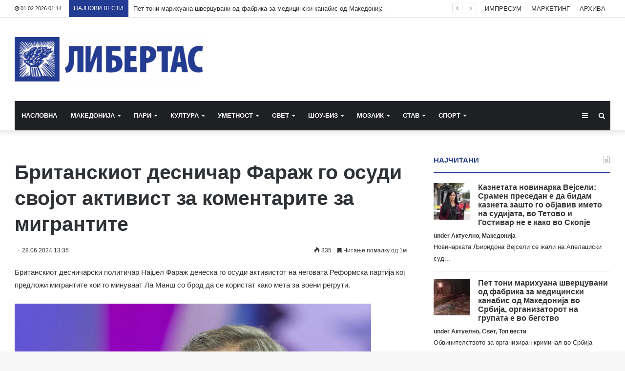

--- FILE ---
content_type: text/html; charset=UTF-8
request_url: https://libertas.mk/britanskiot-desnichar-farazh-go-osudi-svo-ot-aktivist-za-komentarite-za-migrantite/
body_size: 23919
content:
<!DOCTYPE html>
<html lang="en-US">
<head>
	<meta charset="UTF-8" />
	<link rel="profile" href="http://gmpg.org/xfn/11" />
	<link rel="pingback" href="https://libertas.mk/xmlrpc.php" />
	<meta name='robots' content='index, follow, max-image-preview:large, max-snippet:-1, max-video-preview:-1' />
	<style>img:is([sizes="auto" i], [sizes^="auto," i]) { contain-intrinsic-size: 3000px 1500px }</style>
	
	<!-- This site is optimized with the Yoast SEO plugin v26.7 - https://yoast.com/wordpress/plugins/seo/ -->
	<title>Британскиот десничар Фараж го осуди својот активист за коментарите за мигрантите - Либертас</title>
	<link rel="canonical" href="https://libertas.mk/britanskiot-desnichar-farazh-go-osudi-svo-ot-aktivist-za-komentarite-za-migrantite/" />
	<meta property="og:locale" content="en_US" />
	<meta property="og:type" content="article" />
	<meta property="og:title" content="Британскиот десничар Фараж го осуди својот активист за коментарите за мигрантите - Либертас" />
	<meta property="og:description" content="Британскиот десничарски политичар Најџел Фараж денеска го осуди активистот на неговата Реформска партија кој предложи мигрантите кои го минуваат Ла Манш со брод да се користат како мета за воени регрути. Партискиот активист Ендрју Паркер им предложил на армиските регрути „само да пукаат“ во мигрантите кои пристигнуваат на плажите, што тајно го снимил репортер од &hellip;" />
	<meta property="og:url" content="https://libertas.mk/britanskiot-desnichar-farazh-go-osudi-svo-ot-aktivist-za-komentarite-za-migrantite/" />
	<meta property="og:site_name" content="Либертас" />
	<meta property="article:publisher" content="https://www.facebook.com/profile.php?id=100064472390776" />
	<meta property="article:published_time" content="2024-06-28T11:35:23+00:00" />
	<meta property="og:image" content="https://libertas.mk/wp-content/uploads/2024/06/20240628130144_big_730x400_25.webp" />
	<meta property="og:image:width" content="730" />
	<meta property="og:image:height" content="498" />
	<meta property="og:image:type" content="image/webp" />
	<meta name="author" content="Libertas Libertas" />
	<meta name="twitter:card" content="summary_large_image" />
	<meta name="twitter:label1" content="Written by" />
	<meta name="twitter:data1" content="Libertas Libertas" />
	<meta name="twitter:label2" content="Est. reading time" />
	<meta name="twitter:data2" content="1 minute" />
	<script type="application/ld+json" class="yoast-schema-graph">{"@context":"https://schema.org","@graph":[{"@type":"Article","@id":"https://libertas.mk/britanskiot-desnichar-farazh-go-osudi-svo-ot-aktivist-za-komentarite-za-migrantite/#article","isPartOf":{"@id":"https://libertas.mk/britanskiot-desnichar-farazh-go-osudi-svo-ot-aktivist-za-komentarite-za-migrantite/"},"author":{"name":"Libertas Libertas","@id":"https://libertas.mk/#/schema/person/e11625955ab6d6edb18c36be82291c51"},"headline":"Британскиот десничар Фараж го осуди својот активист за коментарите за мигрантите","datePublished":"2024-06-28T11:35:23+00:00","mainEntityOfPage":{"@id":"https://libertas.mk/britanskiot-desnichar-farazh-go-osudi-svo-ot-aktivist-za-komentarite-za-migrantite/"},"wordCount":171,"publisher":{"@id":"https://libertas.mk/#organization"},"image":{"@id":"https://libertas.mk/britanskiot-desnichar-farazh-go-osudi-svo-ot-aktivist-za-komentarite-za-migrantite/#primaryimage"},"thumbnailUrl":"https://libertas.mk/wp-content/uploads/2024/06/20240628130144_big_730x400_25.webp","articleSection":["Актуелно","Свет"],"inLanguage":"en-US"},{"@type":"WebPage","@id":"https://libertas.mk/britanskiot-desnichar-farazh-go-osudi-svo-ot-aktivist-za-komentarite-za-migrantite/","url":"https://libertas.mk/britanskiot-desnichar-farazh-go-osudi-svo-ot-aktivist-za-komentarite-za-migrantite/","name":"Британскиот десничар Фараж го осуди својот активист за коментарите за мигрантите - Либертас","isPartOf":{"@id":"https://libertas.mk/#website"},"primaryImageOfPage":{"@id":"https://libertas.mk/britanskiot-desnichar-farazh-go-osudi-svo-ot-aktivist-za-komentarite-za-migrantite/#primaryimage"},"image":{"@id":"https://libertas.mk/britanskiot-desnichar-farazh-go-osudi-svo-ot-aktivist-za-komentarite-za-migrantite/#primaryimage"},"thumbnailUrl":"https://libertas.mk/wp-content/uploads/2024/06/20240628130144_big_730x400_25.webp","datePublished":"2024-06-28T11:35:23+00:00","breadcrumb":{"@id":"https://libertas.mk/britanskiot-desnichar-farazh-go-osudi-svo-ot-aktivist-za-komentarite-za-migrantite/#breadcrumb"},"inLanguage":"en-US","potentialAction":[{"@type":"ReadAction","target":["https://libertas.mk/britanskiot-desnichar-farazh-go-osudi-svo-ot-aktivist-za-komentarite-za-migrantite/"]}]},{"@type":"ImageObject","inLanguage":"en-US","@id":"https://libertas.mk/britanskiot-desnichar-farazh-go-osudi-svo-ot-aktivist-za-komentarite-za-migrantite/#primaryimage","url":"https://libertas.mk/wp-content/uploads/2024/06/20240628130144_big_730x400_25.webp","contentUrl":"https://libertas.mk/wp-content/uploads/2024/06/20240628130144_big_730x400_25.webp","width":730,"height":498},{"@type":"BreadcrumbList","@id":"https://libertas.mk/britanskiot-desnichar-farazh-go-osudi-svo-ot-aktivist-za-komentarite-za-migrantite/#breadcrumb","itemListElement":[{"@type":"ListItem","position":1,"name":"Почетна","item":"https://libertas.mk/"},{"@type":"ListItem","position":2,"name":"Британскиот десничар Фараж го осуди својот активист за коментарите за мигрантите"}]},{"@type":"WebSite","@id":"https://libertas.mk/#website","url":"https://libertas.mk/","name":"Либертас","description":"","publisher":{"@id":"https://libertas.mk/#organization"},"alternateName":"Libertas","potentialAction":[{"@type":"SearchAction","target":{"@type":"EntryPoint","urlTemplate":"https://libertas.mk/?s={search_term_string}"},"query-input":{"@type":"PropertyValueSpecification","valueRequired":true,"valueName":"search_term_string"}}],"inLanguage":"en-US"},{"@type":"Organization","@id":"https://libertas.mk/#organization","name":"Либертас","alternateName":"Libertas","url":"https://libertas.mk/","logo":{"@type":"ImageObject","inLanguage":"en-US","@id":"https://libertas.mk/#/schema/logo/image/","url":"https://libertas.mk/wp-content/uploads/2020/05/libertas.mk-logo-e1575370199549.png","contentUrl":"https://libertas.mk/wp-content/uploads/2020/05/libertas.mk-logo-e1575370199549.png","width":450,"height":106,"caption":"Либертас"},"image":{"@id":"https://libertas.mk/#/schema/logo/image/"},"sameAs":["https://www.facebook.com/profile.php?id=100064472390776"]},{"@type":"Person","@id":"https://libertas.mk/#/schema/person/e11625955ab6d6edb18c36be82291c51","name":"Libertas Libertas","image":{"@type":"ImageObject","inLanguage":"en-US","@id":"https://libertas.mk/#/schema/person/image/","url":"https://secure.gravatar.com/avatar/c366d0f656856727ad77456e661cdc66ebfe366bc3a8f9703f58cc0ca4d59d81?s=96&d=mm&r=g","contentUrl":"https://secure.gravatar.com/avatar/c366d0f656856727ad77456e661cdc66ebfe366bc3a8f9703f58cc0ca4d59d81?s=96&d=mm&r=g","caption":"Libertas Libertas"},"url":"https://libertas.mk/author/libertas/"}]}</script>
	<!-- / Yoast SEO plugin. -->


<link rel="alternate" type="application/rss+xml" title="Либертас &raquo; Feed" href="https://libertas.mk/feed/" />
<script type="text/javascript" id="wpp-js" src="https://libertas.mk/wp-content/plugins/wordpress-popular-posts/assets/js/wpp.min.js?ver=7.3.6" data-sampling="0" data-sampling-rate="100" data-api-url="https://libertas.mk/wp-json/wordpress-popular-posts" data-post-id="580250" data-token="3b90627f39" data-lang="0" data-debug="0"></script>
<script type="text/javascript">
/* <![CDATA[ */
window._wpemojiSettings = {"baseUrl":"https:\/\/s.w.org\/images\/core\/emoji\/16.0.1\/72x72\/","ext":".png","svgUrl":"https:\/\/s.w.org\/images\/core\/emoji\/16.0.1\/svg\/","svgExt":".svg","source":{"concatemoji":"https:\/\/libertas.mk\/wp-includes\/js\/wp-emoji-release.min.js?ver=6.8.3"}};
/*! This file is auto-generated */
!function(s,n){var o,i,e;function c(e){try{var t={supportTests:e,timestamp:(new Date).valueOf()};sessionStorage.setItem(o,JSON.stringify(t))}catch(e){}}function p(e,t,n){e.clearRect(0,0,e.canvas.width,e.canvas.height),e.fillText(t,0,0);var t=new Uint32Array(e.getImageData(0,0,e.canvas.width,e.canvas.height).data),a=(e.clearRect(0,0,e.canvas.width,e.canvas.height),e.fillText(n,0,0),new Uint32Array(e.getImageData(0,0,e.canvas.width,e.canvas.height).data));return t.every(function(e,t){return e===a[t]})}function u(e,t){e.clearRect(0,0,e.canvas.width,e.canvas.height),e.fillText(t,0,0);for(var n=e.getImageData(16,16,1,1),a=0;a<n.data.length;a++)if(0!==n.data[a])return!1;return!0}function f(e,t,n,a){switch(t){case"flag":return n(e,"\ud83c\udff3\ufe0f\u200d\u26a7\ufe0f","\ud83c\udff3\ufe0f\u200b\u26a7\ufe0f")?!1:!n(e,"\ud83c\udde8\ud83c\uddf6","\ud83c\udde8\u200b\ud83c\uddf6")&&!n(e,"\ud83c\udff4\udb40\udc67\udb40\udc62\udb40\udc65\udb40\udc6e\udb40\udc67\udb40\udc7f","\ud83c\udff4\u200b\udb40\udc67\u200b\udb40\udc62\u200b\udb40\udc65\u200b\udb40\udc6e\u200b\udb40\udc67\u200b\udb40\udc7f");case"emoji":return!a(e,"\ud83e\udedf")}return!1}function g(e,t,n,a){var r="undefined"!=typeof WorkerGlobalScope&&self instanceof WorkerGlobalScope?new OffscreenCanvas(300,150):s.createElement("canvas"),o=r.getContext("2d",{willReadFrequently:!0}),i=(o.textBaseline="top",o.font="600 32px Arial",{});return e.forEach(function(e){i[e]=t(o,e,n,a)}),i}function t(e){var t=s.createElement("script");t.src=e,t.defer=!0,s.head.appendChild(t)}"undefined"!=typeof Promise&&(o="wpEmojiSettingsSupports",i=["flag","emoji"],n.supports={everything:!0,everythingExceptFlag:!0},e=new Promise(function(e){s.addEventListener("DOMContentLoaded",e,{once:!0})}),new Promise(function(t){var n=function(){try{var e=JSON.parse(sessionStorage.getItem(o));if("object"==typeof e&&"number"==typeof e.timestamp&&(new Date).valueOf()<e.timestamp+604800&&"object"==typeof e.supportTests)return e.supportTests}catch(e){}return null}();if(!n){if("undefined"!=typeof Worker&&"undefined"!=typeof OffscreenCanvas&&"undefined"!=typeof URL&&URL.createObjectURL&&"undefined"!=typeof Blob)try{var e="postMessage("+g.toString()+"("+[JSON.stringify(i),f.toString(),p.toString(),u.toString()].join(",")+"));",a=new Blob([e],{type:"text/javascript"}),r=new Worker(URL.createObjectURL(a),{name:"wpTestEmojiSupports"});return void(r.onmessage=function(e){c(n=e.data),r.terminate(),t(n)})}catch(e){}c(n=g(i,f,p,u))}t(n)}).then(function(e){for(var t in e)n.supports[t]=e[t],n.supports.everything=n.supports.everything&&n.supports[t],"flag"!==t&&(n.supports.everythingExceptFlag=n.supports.everythingExceptFlag&&n.supports[t]);n.supports.everythingExceptFlag=n.supports.everythingExceptFlag&&!n.supports.flag,n.DOMReady=!1,n.readyCallback=function(){n.DOMReady=!0}}).then(function(){return e}).then(function(){var e;n.supports.everything||(n.readyCallback(),(e=n.source||{}).concatemoji?t(e.concatemoji):e.wpemoji&&e.twemoji&&(t(e.twemoji),t(e.wpemoji)))}))}((window,document),window._wpemojiSettings);
/* ]]> */
</script>
<style id='wp-emoji-styles-inline-css' type='text/css'>

	img.wp-smiley, img.emoji {
		display: inline !important;
		border: none !important;
		box-shadow: none !important;
		height: 1em !important;
		width: 1em !important;
		margin: 0 0.07em !important;
		vertical-align: -0.1em !important;
		background: none !important;
		padding: 0 !important;
	}
</style>
<link rel='stylesheet' id='wp-block-library-css' href='https://libertas.mk/wp-includes/css/dist/block-library/style.min.css?ver=6.8.3' type='text/css' media='all' />
<style id='wp-block-library-theme-inline-css' type='text/css'>
.wp-block-audio :where(figcaption){color:#555;font-size:13px;text-align:center}.is-dark-theme .wp-block-audio :where(figcaption){color:#ffffffa6}.wp-block-audio{margin:0 0 1em}.wp-block-code{border:1px solid #ccc;border-radius:4px;font-family:Menlo,Consolas,monaco,monospace;padding:.8em 1em}.wp-block-embed :where(figcaption){color:#555;font-size:13px;text-align:center}.is-dark-theme .wp-block-embed :where(figcaption){color:#ffffffa6}.wp-block-embed{margin:0 0 1em}.blocks-gallery-caption{color:#555;font-size:13px;text-align:center}.is-dark-theme .blocks-gallery-caption{color:#ffffffa6}:root :where(.wp-block-image figcaption){color:#555;font-size:13px;text-align:center}.is-dark-theme :root :where(.wp-block-image figcaption){color:#ffffffa6}.wp-block-image{margin:0 0 1em}.wp-block-pullquote{border-bottom:4px solid;border-top:4px solid;color:currentColor;margin-bottom:1.75em}.wp-block-pullquote cite,.wp-block-pullquote footer,.wp-block-pullquote__citation{color:currentColor;font-size:.8125em;font-style:normal;text-transform:uppercase}.wp-block-quote{border-left:.25em solid;margin:0 0 1.75em;padding-left:1em}.wp-block-quote cite,.wp-block-quote footer{color:currentColor;font-size:.8125em;font-style:normal;position:relative}.wp-block-quote:where(.has-text-align-right){border-left:none;border-right:.25em solid;padding-left:0;padding-right:1em}.wp-block-quote:where(.has-text-align-center){border:none;padding-left:0}.wp-block-quote.is-large,.wp-block-quote.is-style-large,.wp-block-quote:where(.is-style-plain){border:none}.wp-block-search .wp-block-search__label{font-weight:700}.wp-block-search__button{border:1px solid #ccc;padding:.375em .625em}:where(.wp-block-group.has-background){padding:1.25em 2.375em}.wp-block-separator.has-css-opacity{opacity:.4}.wp-block-separator{border:none;border-bottom:2px solid;margin-left:auto;margin-right:auto}.wp-block-separator.has-alpha-channel-opacity{opacity:1}.wp-block-separator:not(.is-style-wide):not(.is-style-dots){width:100px}.wp-block-separator.has-background:not(.is-style-dots){border-bottom:none;height:1px}.wp-block-separator.has-background:not(.is-style-wide):not(.is-style-dots){height:2px}.wp-block-table{margin:0 0 1em}.wp-block-table td,.wp-block-table th{word-break:normal}.wp-block-table :where(figcaption){color:#555;font-size:13px;text-align:center}.is-dark-theme .wp-block-table :where(figcaption){color:#ffffffa6}.wp-block-video :where(figcaption){color:#555;font-size:13px;text-align:center}.is-dark-theme .wp-block-video :where(figcaption){color:#ffffffa6}.wp-block-video{margin:0 0 1em}:root :where(.wp-block-template-part.has-background){margin-bottom:0;margin-top:0;padding:1.25em 2.375em}
</style>
<style id='classic-theme-styles-inline-css' type='text/css'>
/*! This file is auto-generated */
.wp-block-button__link{color:#fff;background-color:#32373c;border-radius:9999px;box-shadow:none;text-decoration:none;padding:calc(.667em + 2px) calc(1.333em + 2px);font-size:1.125em}.wp-block-file__button{background:#32373c;color:#fff;text-decoration:none}
</style>
<link rel='stylesheet' id='wp-components-css' href='https://libertas.mk/wp-includes/css/dist/components/style.min.css?ver=6.8.3' type='text/css' media='all' />
<link rel='stylesheet' id='wp-preferences-css' href='https://libertas.mk/wp-includes/css/dist/preferences/style.min.css?ver=6.8.3' type='text/css' media='all' />
<link rel='stylesheet' id='wp-block-editor-css' href='https://libertas.mk/wp-includes/css/dist/block-editor/style.min.css?ver=6.8.3' type='text/css' media='all' />
<link rel='stylesheet' id='popup-maker-block-library-style-css' href='https://libertas.mk/wp-content/plugins/popup-maker/dist/packages/block-library-style.css?ver=dbea705cfafe089d65f1' type='text/css' media='all' />
<style id='global-styles-inline-css' type='text/css'>
:root{--wp--preset--aspect-ratio--square: 1;--wp--preset--aspect-ratio--4-3: 4/3;--wp--preset--aspect-ratio--3-4: 3/4;--wp--preset--aspect-ratio--3-2: 3/2;--wp--preset--aspect-ratio--2-3: 2/3;--wp--preset--aspect-ratio--16-9: 16/9;--wp--preset--aspect-ratio--9-16: 9/16;--wp--preset--color--black: #000000;--wp--preset--color--cyan-bluish-gray: #abb8c3;--wp--preset--color--white: #ffffff;--wp--preset--color--pale-pink: #f78da7;--wp--preset--color--vivid-red: #cf2e2e;--wp--preset--color--luminous-vivid-orange: #ff6900;--wp--preset--color--luminous-vivid-amber: #fcb900;--wp--preset--color--light-green-cyan: #7bdcb5;--wp--preset--color--vivid-green-cyan: #00d084;--wp--preset--color--pale-cyan-blue: #8ed1fc;--wp--preset--color--vivid-cyan-blue: #0693e3;--wp--preset--color--vivid-purple: #9b51e0;--wp--preset--gradient--vivid-cyan-blue-to-vivid-purple: linear-gradient(135deg,rgba(6,147,227,1) 0%,rgb(155,81,224) 100%);--wp--preset--gradient--light-green-cyan-to-vivid-green-cyan: linear-gradient(135deg,rgb(122,220,180) 0%,rgb(0,208,130) 100%);--wp--preset--gradient--luminous-vivid-amber-to-luminous-vivid-orange: linear-gradient(135deg,rgba(252,185,0,1) 0%,rgba(255,105,0,1) 100%);--wp--preset--gradient--luminous-vivid-orange-to-vivid-red: linear-gradient(135deg,rgba(255,105,0,1) 0%,rgb(207,46,46) 100%);--wp--preset--gradient--very-light-gray-to-cyan-bluish-gray: linear-gradient(135deg,rgb(238,238,238) 0%,rgb(169,184,195) 100%);--wp--preset--gradient--cool-to-warm-spectrum: linear-gradient(135deg,rgb(74,234,220) 0%,rgb(151,120,209) 20%,rgb(207,42,186) 40%,rgb(238,44,130) 60%,rgb(251,105,98) 80%,rgb(254,248,76) 100%);--wp--preset--gradient--blush-light-purple: linear-gradient(135deg,rgb(255,206,236) 0%,rgb(152,150,240) 100%);--wp--preset--gradient--blush-bordeaux: linear-gradient(135deg,rgb(254,205,165) 0%,rgb(254,45,45) 50%,rgb(107,0,62) 100%);--wp--preset--gradient--luminous-dusk: linear-gradient(135deg,rgb(255,203,112) 0%,rgb(199,81,192) 50%,rgb(65,88,208) 100%);--wp--preset--gradient--pale-ocean: linear-gradient(135deg,rgb(255,245,203) 0%,rgb(182,227,212) 50%,rgb(51,167,181) 100%);--wp--preset--gradient--electric-grass: linear-gradient(135deg,rgb(202,248,128) 0%,rgb(113,206,126) 100%);--wp--preset--gradient--midnight: linear-gradient(135deg,rgb(2,3,129) 0%,rgb(40,116,252) 100%);--wp--preset--font-size--small: 13px;--wp--preset--font-size--medium: 20px;--wp--preset--font-size--large: 36px;--wp--preset--font-size--x-large: 42px;--wp--preset--spacing--20: 0.44rem;--wp--preset--spacing--30: 0.67rem;--wp--preset--spacing--40: 1rem;--wp--preset--spacing--50: 1.5rem;--wp--preset--spacing--60: 2.25rem;--wp--preset--spacing--70: 3.38rem;--wp--preset--spacing--80: 5.06rem;--wp--preset--shadow--natural: 6px 6px 9px rgba(0, 0, 0, 0.2);--wp--preset--shadow--deep: 12px 12px 50px rgba(0, 0, 0, 0.4);--wp--preset--shadow--sharp: 6px 6px 0px rgba(0, 0, 0, 0.2);--wp--preset--shadow--outlined: 6px 6px 0px -3px rgba(255, 255, 255, 1), 6px 6px rgba(0, 0, 0, 1);--wp--preset--shadow--crisp: 6px 6px 0px rgba(0, 0, 0, 1);}:where(.is-layout-flex){gap: 0.5em;}:where(.is-layout-grid){gap: 0.5em;}body .is-layout-flex{display: flex;}.is-layout-flex{flex-wrap: wrap;align-items: center;}.is-layout-flex > :is(*, div){margin: 0;}body .is-layout-grid{display: grid;}.is-layout-grid > :is(*, div){margin: 0;}:where(.wp-block-columns.is-layout-flex){gap: 2em;}:where(.wp-block-columns.is-layout-grid){gap: 2em;}:where(.wp-block-post-template.is-layout-flex){gap: 1.25em;}:where(.wp-block-post-template.is-layout-grid){gap: 1.25em;}.has-black-color{color: var(--wp--preset--color--black) !important;}.has-cyan-bluish-gray-color{color: var(--wp--preset--color--cyan-bluish-gray) !important;}.has-white-color{color: var(--wp--preset--color--white) !important;}.has-pale-pink-color{color: var(--wp--preset--color--pale-pink) !important;}.has-vivid-red-color{color: var(--wp--preset--color--vivid-red) !important;}.has-luminous-vivid-orange-color{color: var(--wp--preset--color--luminous-vivid-orange) !important;}.has-luminous-vivid-amber-color{color: var(--wp--preset--color--luminous-vivid-amber) !important;}.has-light-green-cyan-color{color: var(--wp--preset--color--light-green-cyan) !important;}.has-vivid-green-cyan-color{color: var(--wp--preset--color--vivid-green-cyan) !important;}.has-pale-cyan-blue-color{color: var(--wp--preset--color--pale-cyan-blue) !important;}.has-vivid-cyan-blue-color{color: var(--wp--preset--color--vivid-cyan-blue) !important;}.has-vivid-purple-color{color: var(--wp--preset--color--vivid-purple) !important;}.has-black-background-color{background-color: var(--wp--preset--color--black) !important;}.has-cyan-bluish-gray-background-color{background-color: var(--wp--preset--color--cyan-bluish-gray) !important;}.has-white-background-color{background-color: var(--wp--preset--color--white) !important;}.has-pale-pink-background-color{background-color: var(--wp--preset--color--pale-pink) !important;}.has-vivid-red-background-color{background-color: var(--wp--preset--color--vivid-red) !important;}.has-luminous-vivid-orange-background-color{background-color: var(--wp--preset--color--luminous-vivid-orange) !important;}.has-luminous-vivid-amber-background-color{background-color: var(--wp--preset--color--luminous-vivid-amber) !important;}.has-light-green-cyan-background-color{background-color: var(--wp--preset--color--light-green-cyan) !important;}.has-vivid-green-cyan-background-color{background-color: var(--wp--preset--color--vivid-green-cyan) !important;}.has-pale-cyan-blue-background-color{background-color: var(--wp--preset--color--pale-cyan-blue) !important;}.has-vivid-cyan-blue-background-color{background-color: var(--wp--preset--color--vivid-cyan-blue) !important;}.has-vivid-purple-background-color{background-color: var(--wp--preset--color--vivid-purple) !important;}.has-black-border-color{border-color: var(--wp--preset--color--black) !important;}.has-cyan-bluish-gray-border-color{border-color: var(--wp--preset--color--cyan-bluish-gray) !important;}.has-white-border-color{border-color: var(--wp--preset--color--white) !important;}.has-pale-pink-border-color{border-color: var(--wp--preset--color--pale-pink) !important;}.has-vivid-red-border-color{border-color: var(--wp--preset--color--vivid-red) !important;}.has-luminous-vivid-orange-border-color{border-color: var(--wp--preset--color--luminous-vivid-orange) !important;}.has-luminous-vivid-amber-border-color{border-color: var(--wp--preset--color--luminous-vivid-amber) !important;}.has-light-green-cyan-border-color{border-color: var(--wp--preset--color--light-green-cyan) !important;}.has-vivid-green-cyan-border-color{border-color: var(--wp--preset--color--vivid-green-cyan) !important;}.has-pale-cyan-blue-border-color{border-color: var(--wp--preset--color--pale-cyan-blue) !important;}.has-vivid-cyan-blue-border-color{border-color: var(--wp--preset--color--vivid-cyan-blue) !important;}.has-vivid-purple-border-color{border-color: var(--wp--preset--color--vivid-purple) !important;}.has-vivid-cyan-blue-to-vivid-purple-gradient-background{background: var(--wp--preset--gradient--vivid-cyan-blue-to-vivid-purple) !important;}.has-light-green-cyan-to-vivid-green-cyan-gradient-background{background: var(--wp--preset--gradient--light-green-cyan-to-vivid-green-cyan) !important;}.has-luminous-vivid-amber-to-luminous-vivid-orange-gradient-background{background: var(--wp--preset--gradient--luminous-vivid-amber-to-luminous-vivid-orange) !important;}.has-luminous-vivid-orange-to-vivid-red-gradient-background{background: var(--wp--preset--gradient--luminous-vivid-orange-to-vivid-red) !important;}.has-very-light-gray-to-cyan-bluish-gray-gradient-background{background: var(--wp--preset--gradient--very-light-gray-to-cyan-bluish-gray) !important;}.has-cool-to-warm-spectrum-gradient-background{background: var(--wp--preset--gradient--cool-to-warm-spectrum) !important;}.has-blush-light-purple-gradient-background{background: var(--wp--preset--gradient--blush-light-purple) !important;}.has-blush-bordeaux-gradient-background{background: var(--wp--preset--gradient--blush-bordeaux) !important;}.has-luminous-dusk-gradient-background{background: var(--wp--preset--gradient--luminous-dusk) !important;}.has-pale-ocean-gradient-background{background: var(--wp--preset--gradient--pale-ocean) !important;}.has-electric-grass-gradient-background{background: var(--wp--preset--gradient--electric-grass) !important;}.has-midnight-gradient-background{background: var(--wp--preset--gradient--midnight) !important;}.has-small-font-size{font-size: var(--wp--preset--font-size--small) !important;}.has-medium-font-size{font-size: var(--wp--preset--font-size--medium) !important;}.has-large-font-size{font-size: var(--wp--preset--font-size--large) !important;}.has-x-large-font-size{font-size: var(--wp--preset--font-size--x-large) !important;}
:where(.wp-block-post-template.is-layout-flex){gap: 1.25em;}:where(.wp-block-post-template.is-layout-grid){gap: 1.25em;}
:where(.wp-block-columns.is-layout-flex){gap: 2em;}:where(.wp-block-columns.is-layout-grid){gap: 2em;}
:root :where(.wp-block-pullquote){font-size: 1.5em;line-height: 1.6;}
</style>
<link rel='stylesheet' id='wordpress-popular-posts-css-css' href='https://libertas.mk/wp-content/plugins/wordpress-popular-posts/assets/css/wpp.css?ver=7.3.6' type='text/css' media='all' />
<link rel='stylesheet' id='tie-css-base-css' href='https://libertas.mk/wp-content/themes/jannah/assets/css/base.min.css?ver=4.6.6' type='text/css' media='all' />
<link rel='stylesheet' id='tie-css-styles-css' href='https://libertas.mk/wp-content/themes/jannah/assets/css/style.min.css?ver=4.6.6' type='text/css' media='all' />
<link rel='stylesheet' id='tie-css-widgets-css' href='https://libertas.mk/wp-content/themes/jannah/assets/css/widgets.min.css?ver=4.6.6' type='text/css' media='all' />
<link rel='stylesheet' id='tie-css-helpers-css' href='https://libertas.mk/wp-content/themes/jannah/assets/css/helpers.min.css?ver=4.6.6' type='text/css' media='all' />
<link rel='stylesheet' id='tie-css-ilightbox-css' href='https://libertas.mk/wp-content/themes/jannah/assets/ilightbox/dark-skin/skin.css?ver=4.6.6' type='text/css' media='all' />
<link rel='stylesheet' id='tie-css-shortcodes-css' href='https://libertas.mk/wp-content/themes/jannah/assets/css/plugins/shortcodes.min.css?ver=4.6.6' type='text/css' media='all' />
<link rel='stylesheet' id='tie-css-single-css' href='https://libertas.mk/wp-content/themes/jannah/assets/css/single.min.css?ver=4.6.6' type='text/css' media='all' />
<link rel='stylesheet' id='tie-css-print-css' href='https://libertas.mk/wp-content/themes/jannah/assets/css/print.css?ver=4.6.6' type='text/css' media='print' />
<style id='tie-css-print-inline-css' type='text/css'>
#main-nav .main-menu > ul > li > a{text-transform: uppercase;}.brand-title,a:hover,#tie-popup-search-submit,#logo.text-logo a,.theme-header nav .components #search-submit:hover,.theme-header .header-nav .components > li:hover > a,.theme-header .header-nav .components li a:hover,.main-menu ul.cats-vertical li a.is-active,.main-menu ul.cats-vertical li a:hover,.main-nav li.mega-menu .post-meta a:hover,.main-nav li.mega-menu .post-box-title a:hover,.search-in-main-nav.autocomplete-suggestions a:hover,#main-nav .menu ul li:hover > a,#main-nav .menu ul li.current-menu-item:not(.mega-link-column) > a,.top-nav .menu li:hover > a,.top-nav .menu > .tie-current-menu > a,.search-in-top-nav.autocomplete-suggestions .post-title a:hover,div.mag-box .mag-box-options .mag-box-filter-links a.active,.mag-box-filter-links .flexMenu-viewMore:hover > a,.stars-rating-active,body .tabs.tabs .active > a,.video-play-icon,.spinner-circle:after,#go-to-content:hover,.comment-list .comment-author .fn,.commentlist .comment-author .fn,blockquote::before,blockquote cite,blockquote.quote-simple p,.multiple-post-pages a:hover,#story-index li .is-current,.latest-tweets-widget .twitter-icon-wrap span,.wide-slider-nav-wrapper .slide,.wide-next-prev-slider-wrapper .tie-slider-nav li:hover span,#instagram-link:hover,.review-final-score h3,#mobile-menu-icon:hover .menu-text,.entry a,.entry .post-bottom-meta a:hover,.comment-list .comment-content a,.widget.tie-weather-widget .icon-basecloud-bg:after,q a,blockquote a,.site-footer a:hover,.site-footer .stars-rating-active,.site-footer .twitter-icon-wrap span,.site-info a:hover{color: #243b92;}[type='submit'],.button,.generic-button a,.generic-button button,.theme-header .header-nav .comp-sub-menu a.button.guest-btn:hover,.theme-header .header-nav .comp-sub-menu a.checkout-button,nav.main-nav .menu > li.tie-current-menu > a,nav.main-nav .menu > li:hover > a,.main-menu .mega-links-head:after,#main-nav .mega-menu.mega-cat .cats-horizontal li a.is-active,#mobile-menu-icon:hover .nav-icon,#mobile-menu-icon:hover .nav-icon:before,#mobile-menu-icon:hover .nav-icon:after,.search-in-main-nav.autocomplete-suggestions a.button,.search-in-top-nav.autocomplete-suggestions a.button,.spinner > div,.post-cat,.pages-numbers li.current span,.multiple-post-pages > span,#tie-wrapper .mejs-container .mejs-controls,.mag-box-filter-links a:hover,.slider-arrow-nav a:not(.pagination-disabled):hover,.comment-list .reply a:hover,.commentlist .reply a:hover,#reading-position-indicator,#story-index-icon,.videos-block .playlist-title,.review-percentage .review-item span span,.tie-slick-dots li.slick-active button,.tie-slick-dots li button:hover,.digital-rating-static,.timeline-widget li a:hover .date:before,#wp-calendar #today,.posts-list-counter li:before,.cat-counter a + span,.tie-slider-nav li span:hover,.fullwidth-area .widget_tag_cloud .tagcloud a:hover,.magazine2:not(.block-head-4) .dark-widgetized-area ul.tabs a:hover,.magazine2:not(.block-head-4) .dark-widgetized-area ul.tabs .active a,.magazine1 .dark-widgetized-area ul.tabs a:hover,.magazine1 .dark-widgetized-area ul.tabs .active a,.block-head-4.magazine2 .dark-widgetized-area .tabs.tabs .active a,.block-head-4.magazine2 .dark-widgetized-area .tabs > .active a:before,.block-head-4.magazine2 .dark-widgetized-area .tabs > .active a:after,.demo_store,.demo #logo:after,.widget.tie-weather-widget,span.video-close-btn:hover,#go-to-top,.latest-tweets-widget .slider-links .button:not(:hover){background-color: #243b92;color: #FFFFFF;}.tie-weather-widget .widget-title .the-subtitle,.block-head-4.magazine2 #footer .tabs .active a:hover{color: #FFFFFF;}pre,code,.pages-numbers li.current span,.theme-header .header-nav .comp-sub-menu a.button.guest-btn:hover,.multiple-post-pages > span,.post-content-slideshow .tie-slider-nav li span:hover,#tie-body .tie-slider-nav li > span:hover,#instagram-link:before,#instagram-link:after,.slider-arrow-nav a:not(.pagination-disabled):hover,.main-nav .mega-menu.mega-cat .cats-horizontal li a.is-active, .main-nav .mega-menu.mega-cat .cats-horizontal li a:hover,.main-menu .menu > li > .menu-sub-content{border-color: #243b92;}.main-menu .menu > li.tie-current-menu{border-bottom-color: #243b92;}.top-nav .menu li.menu-item-has-children:hover > a:before{border-top-color: #243b92;}.main-nav .main-menu .menu > li.tie-current-menu > a:before,.main-nav .main-menu .menu > li:hover > a:before{border-top-color: #FFFFFF;}header.main-nav-light .main-nav .menu-item-has-children li:hover > a:before,header.main-nav-light .main-nav .mega-menu li:hover > a:before{border-left-color: #243b92;}.rtl header.main-nav-light .main-nav .menu-item-has-children li:hover > a:before,.rtl header.main-nav-light .main-nav .mega-menu li:hover > a:before{border-right-color: #243b92;border-left-color: transparent;}.top-nav ul.menu li .menu-item-has-children:hover > a:before{border-top-color: transparent;border-left-color: #243b92;}.rtl .top-nav ul.menu li .menu-item-has-children:hover > a:before{border-left-color: transparent;border-right-color: #243b92;}::-moz-selection{background-color: #243b92;color: #FFFFFF;}::selection{background-color: #243b92;color: #FFFFFF;}circle.circle_bar{stroke: #243b92;}#reading-position-indicator{box-shadow: 0 0 10px rgba( 36,59,146,0.7);}#tie-popup-search-submit:hover,#logo.text-logo a:hover,.entry a:hover,.comment-list .comment-content a:hover,.block-head-4.magazine2 .site-footer .tabs li a:hover,q a:hover,blockquote a:hover{color: #000960;}.button:hover,input[type='submit']:hover,.generic-button a:hover,.generic-button button:hover,a.post-cat:hover,.site-footer .button:hover,.site-footer [type='submit']:hover,.search-in-main-nav.autocomplete-suggestions a.button:hover,.search-in-top-nav.autocomplete-suggestions a.button:hover,.theme-header .header-nav .comp-sub-menu a.checkout-button:hover{background-color: #000960;color: #FFFFFF;}.theme-header .header-nav .comp-sub-menu a.checkout-button:not(:hover),.entry a.button{color: #FFFFFF;}#story-index.is-compact .story-index-content{background-color: #243b92;}#story-index.is-compact .story-index-content a,#story-index.is-compact .story-index-content .is-current{color: #FFFFFF;}#tie-body .mag-box-title h3 a,#tie-body .block-more-button{color: #243b92;}#tie-body .mag-box-title h3 a:hover,#tie-body .block-more-button:hover{color: #000960;}#tie-body .the-global-title,#tie-body .comment-reply-title,#tie-body .related.products > h2,#tie-body .up-sells > h2,#tie-body .cross-sells > h2,#tie-body .cart_totals > h2,#tie-body .bbp-form legend{border-color: #243b92;color: #243b92;}#tie-body #footer .widget-title:after{background-color: #243b92;}.brand-title,a:hover,#tie-popup-search-submit,#logo.text-logo a,.theme-header nav .components #search-submit:hover,.theme-header .header-nav .components > li:hover > a,.theme-header .header-nav .components li a:hover,.main-menu ul.cats-vertical li a.is-active,.main-menu ul.cats-vertical li a:hover,.main-nav li.mega-menu .post-meta a:hover,.main-nav li.mega-menu .post-box-title a:hover,.search-in-main-nav.autocomplete-suggestions a:hover,#main-nav .menu ul li:hover > a,#main-nav .menu ul li.current-menu-item:not(.mega-link-column) > a,.top-nav .menu li:hover > a,.top-nav .menu > .tie-current-menu > a,.search-in-top-nav.autocomplete-suggestions .post-title a:hover,div.mag-box .mag-box-options .mag-box-filter-links a.active,.mag-box-filter-links .flexMenu-viewMore:hover > a,.stars-rating-active,body .tabs.tabs .active > a,.video-play-icon,.spinner-circle:after,#go-to-content:hover,.comment-list .comment-author .fn,.commentlist .comment-author .fn,blockquote::before,blockquote cite,blockquote.quote-simple p,.multiple-post-pages a:hover,#story-index li .is-current,.latest-tweets-widget .twitter-icon-wrap span,.wide-slider-nav-wrapper .slide,.wide-next-prev-slider-wrapper .tie-slider-nav li:hover span,#instagram-link:hover,.review-final-score h3,#mobile-menu-icon:hover .menu-text,.entry a,.entry .post-bottom-meta a:hover,.comment-list .comment-content a,.widget.tie-weather-widget .icon-basecloud-bg:after,q a,blockquote a,.site-footer a:hover,.site-footer .stars-rating-active,.site-footer .twitter-icon-wrap span,.site-info a:hover{color: #243b92;}[type='submit'],.button,.generic-button a,.generic-button button,.theme-header .header-nav .comp-sub-menu a.button.guest-btn:hover,.theme-header .header-nav .comp-sub-menu a.checkout-button,nav.main-nav .menu > li.tie-current-menu > a,nav.main-nav .menu > li:hover > a,.main-menu .mega-links-head:after,#main-nav .mega-menu.mega-cat .cats-horizontal li a.is-active,#mobile-menu-icon:hover .nav-icon,#mobile-menu-icon:hover .nav-icon:before,#mobile-menu-icon:hover .nav-icon:after,.search-in-main-nav.autocomplete-suggestions a.button,.search-in-top-nav.autocomplete-suggestions a.button,.spinner > div,.post-cat,.pages-numbers li.current span,.multiple-post-pages > span,#tie-wrapper .mejs-container .mejs-controls,.mag-box-filter-links a:hover,.slider-arrow-nav a:not(.pagination-disabled):hover,.comment-list .reply a:hover,.commentlist .reply a:hover,#reading-position-indicator,#story-index-icon,.videos-block .playlist-title,.review-percentage .review-item span span,.tie-slick-dots li.slick-active button,.tie-slick-dots li button:hover,.digital-rating-static,.timeline-widget li a:hover .date:before,#wp-calendar #today,.posts-list-counter li:before,.cat-counter a + span,.tie-slider-nav li span:hover,.fullwidth-area .widget_tag_cloud .tagcloud a:hover,.magazine2:not(.block-head-4) .dark-widgetized-area ul.tabs a:hover,.magazine2:not(.block-head-4) .dark-widgetized-area ul.tabs .active a,.magazine1 .dark-widgetized-area ul.tabs a:hover,.magazine1 .dark-widgetized-area ul.tabs .active a,.block-head-4.magazine2 .dark-widgetized-area .tabs.tabs .active a,.block-head-4.magazine2 .dark-widgetized-area .tabs > .active a:before,.block-head-4.magazine2 .dark-widgetized-area .tabs > .active a:after,.demo_store,.demo #logo:after,.widget.tie-weather-widget,span.video-close-btn:hover,#go-to-top,.latest-tweets-widget .slider-links .button:not(:hover){background-color: #243b92;color: #FFFFFF;}.tie-weather-widget .widget-title .the-subtitle,.block-head-4.magazine2 #footer .tabs .active a:hover{color: #FFFFFF;}pre,code,.pages-numbers li.current span,.theme-header .header-nav .comp-sub-menu a.button.guest-btn:hover,.multiple-post-pages > span,.post-content-slideshow .tie-slider-nav li span:hover,#tie-body .tie-slider-nav li > span:hover,#instagram-link:before,#instagram-link:after,.slider-arrow-nav a:not(.pagination-disabled):hover,.main-nav .mega-menu.mega-cat .cats-horizontal li a.is-active, .main-nav .mega-menu.mega-cat .cats-horizontal li a:hover,.main-menu .menu > li > .menu-sub-content{border-color: #243b92;}.main-menu .menu > li.tie-current-menu{border-bottom-color: #243b92;}.top-nav .menu li.menu-item-has-children:hover > a:before{border-top-color: #243b92;}.main-nav .main-menu .menu > li.tie-current-menu > a:before,.main-nav .main-menu .menu > li:hover > a:before{border-top-color: #FFFFFF;}header.main-nav-light .main-nav .menu-item-has-children li:hover > a:before,header.main-nav-light .main-nav .mega-menu li:hover > a:before{border-left-color: #243b92;}.rtl header.main-nav-light .main-nav .menu-item-has-children li:hover > a:before,.rtl header.main-nav-light .main-nav .mega-menu li:hover > a:before{border-right-color: #243b92;border-left-color: transparent;}.top-nav ul.menu li .menu-item-has-children:hover > a:before{border-top-color: transparent;border-left-color: #243b92;}.rtl .top-nav ul.menu li .menu-item-has-children:hover > a:before{border-left-color: transparent;border-right-color: #243b92;}::-moz-selection{background-color: #243b92;color: #FFFFFF;}::selection{background-color: #243b92;color: #FFFFFF;}circle.circle_bar{stroke: #243b92;}#reading-position-indicator{box-shadow: 0 0 10px rgba( 36,59,146,0.7);}#tie-popup-search-submit:hover,#logo.text-logo a:hover,.entry a:hover,.comment-list .comment-content a:hover,.block-head-4.magazine2 .site-footer .tabs li a:hover,q a:hover,blockquote a:hover{color: #000960;}.button:hover,input[type='submit']:hover,.generic-button a:hover,.generic-button button:hover,a.post-cat:hover,.site-footer .button:hover,.site-footer [type='submit']:hover,.search-in-main-nav.autocomplete-suggestions a.button:hover,.search-in-top-nav.autocomplete-suggestions a.button:hover,.theme-header .header-nav .comp-sub-menu a.checkout-button:hover{background-color: #000960;color: #FFFFFF;}.theme-header .header-nav .comp-sub-menu a.checkout-button:not(:hover),.entry a.button{color: #FFFFFF;}#story-index.is-compact .story-index-content{background-color: #243b92;}#story-index.is-compact .story-index-content a,#story-index.is-compact .story-index-content .is-current{color: #FFFFFF;}#tie-body .mag-box-title h3 a,#tie-body .block-more-button{color: #243b92;}#tie-body .mag-box-title h3 a:hover,#tie-body .block-more-button:hover{color: #000960;}#tie-body .the-global-title,#tie-body .comment-reply-title,#tie-body .related.products > h2,#tie-body .up-sells > h2,#tie-body .cross-sells > h2,#tie-body .cart_totals > h2,#tie-body .bbp-form legend{border-color: #243b92;color: #243b92;}#tie-body #footer .widget-title:after{background-color: #243b92;}#footer .widget-title,#footer .widget-title a:not(:hover){color: #ffffff;}.site-footer.dark-skin a:hover,#footer .stars-rating-active,#footer .twitter-icon-wrap span,.block-head-4.magazine2 #footer .tabs li a{color: #3498db;}#footer .circle_bar{stroke: #3498db;}#footer #instagram-link:before,#footer #instagram-link:after,#footer .widget.buddypress .item-options a.selected,#footer .widget.buddypress .item-options a.loading,#footer .tie-slider-nav span:hover,.block-head-4.magazine2 #footer .tabs{border-color: #3498db;}.magazine2:not(.block-head-4) #footer .tabs a:hover,.magazine2:not(.block-head-4) #footer .tabs .active a,.magazine1 #footer .tabs a:hover,.magazine1 #footer .tabs .active a,.block-head-4.magazine2 #footer .tabs.tabs .active a,.block-head-4.magazine2 #footer .tabs > .active a:before,.block-head-4.magazine2 #footer .tabs > li.active:nth-child(n) a:after,#footer .digital-rating-static,#footer .timeline-widget li a:hover .date:before,#footer #wp-calendar #today,#footer .posts-list-counter .posts-list-items li:before,#footer .cat-counter span,#footer.dark-skin .the-global-title:after,#footer .button,#footer [type='submit'],#footer .spinner > div,#footer .widget.buddypress .item-options a.selected,#footer .widget.buddypress .item-options a.loading,#footer .tie-slider-nav span:hover,#footer .fullwidth-area .tagcloud a:hover{background-color: #3498db;color: #FFFFFF;}.block-head-4.magazine2 #footer .tabs li a:hover{color: #167abd;}.block-head-4.magazine2 #footer .tabs.tabs .active a:hover,#footer .widget.buddypress .item-options a.selected,#footer .widget.buddypress .item-options a.loading,#footer .tie-slider-nav span:hover{color: #FFFFFF !important;}#footer .button:hover,#footer [type='submit']:hover{background-color: #167abd;color: #FFFFFF;}.tie-cat-2,.tie-cat-item-2 > span{background-color:#e67e22 !important;color:#FFFFFF !important;}.tie-cat-2:after{border-top-color:#e67e22 !important;}.tie-cat-2:hover{background-color:#c86004 !important;}.tie-cat-2:hover:after{border-top-color:#c86004 !important;}.tie-cat-10,.tie-cat-item-10 > span{background-color:#2ecc71 !important;color:#FFFFFF !important;}.tie-cat-10:after{border-top-color:#2ecc71 !important;}.tie-cat-10:hover{background-color:#10ae53 !important;}.tie-cat-10:hover:after{border-top-color:#10ae53 !important;}.tie-cat-13,.tie-cat-item-13 > span{background-color:#9b59b6 !important;color:#FFFFFF !important;}.tie-cat-13:after{border-top-color:#9b59b6 !important;}.tie-cat-13:hover{background-color:#7d3b98 !important;}.tie-cat-13:hover:after{border-top-color:#7d3b98 !important;}.tie-cat-16,.tie-cat-item-16 > span{background-color:#34495e !important;color:#FFFFFF !important;}.tie-cat-16:after{border-top-color:#34495e !important;}.tie-cat-16:hover{background-color:#162b40 !important;}.tie-cat-16:hover:after{border-top-color:#162b40 !important;}.tie-cat-18,.tie-cat-item-18 > span{background-color:#795548 !important;color:#FFFFFF !important;}.tie-cat-18:after{border-top-color:#795548 !important;}.tie-cat-18:hover{background-color:#5b372a !important;}.tie-cat-18:hover:after{border-top-color:#5b372a !important;}.tie-cat-19,.tie-cat-item-19 > span{background-color:#4CAF50 !important;color:#FFFFFF !important;}.tie-cat-19:after{border-top-color:#4CAF50 !important;}.tie-cat-19:hover{background-color:#2e9132 !important;}.tie-cat-19:hover:after{border-top-color:#2e9132 !important;}@media (min-width: 1200px){.container{width: auto;}}.boxed-layout #tie-wrapper,.boxed-layout .fixed-nav{max-width: 1280px;}@media (min-width: 1250px){.container,.wide-next-prev-slider-wrapper .slider-main-container{max-width: 1250px;}}@media (max-width: 991px){.side-aside.dark-skin{background: #2f88d6;background: -webkit-linear-gradient(135deg,#2f88d6,#243b92 );background: -moz-linear-gradient(135deg,#2f88d6,#243b92 );background: -o-linear-gradient(135deg,#2f88d6,#243b92 );background: linear-gradient(135deg,#2f88d6,#243b92 );}}#mobile-search .search-submit{background-color: #243b92;color: #FFFFFF;}#mobile-search .search-submit:hover{background-color: #061d74;}
</style>
<script type="text/javascript" src="https://libertas.mk/wp-includes/js/jquery/jquery.min.js?ver=3.7.1" id="jquery-core-js"></script>
<script type="text/javascript" src="https://libertas.mk/wp-includes/js/jquery/jquery-migrate.min.js?ver=3.4.1" id="jquery-migrate-js"></script>
<link rel="https://api.w.org/" href="https://libertas.mk/wp-json/" /><link rel="alternate" title="JSON" type="application/json" href="https://libertas.mk/wp-json/wp/v2/posts/580250" /><link rel="EditURI" type="application/rsd+xml" title="RSD" href="https://libertas.mk/xmlrpc.php?rsd" />
<link rel='shortlink' href='https://libertas.mk/?p=580250' />
<link rel="alternate" title="oEmbed (JSON)" type="application/json+oembed" href="https://libertas.mk/wp-json/oembed/1.0/embed?url=https%3A%2F%2Flibertas.mk%2Fbritanskiot-desnichar-farazh-go-osudi-svo-ot-aktivist-za-komentarite-za-migrantite%2F" />
<link rel="alternate" title="oEmbed (XML)" type="text/xml+oembed" href="https://libertas.mk/wp-json/oembed/1.0/embed?url=https%3A%2F%2Flibertas.mk%2Fbritanskiot-desnichar-farazh-go-osudi-svo-ot-aktivist-za-komentarite-za-migrantite%2F&#038;format=xml" />
            <style id="wpp-loading-animation-styles">@-webkit-keyframes bgslide{from{background-position-x:0}to{background-position-x:-200%}}@keyframes bgslide{from{background-position-x:0}to{background-position-x:-200%}}.wpp-widget-block-placeholder,.wpp-shortcode-placeholder{margin:0 auto;width:60px;height:3px;background:#dd3737;background:linear-gradient(90deg,#dd3737 0%,#571313 10%,#dd3737 100%);background-size:200% auto;border-radius:3px;-webkit-animation:bgslide 1s infinite linear;animation:bgslide 1s infinite linear}</style>
            <meta http-equiv="X-UA-Compatible" content="IE=edge"><!-- Global site tag (gtag.js) - Google Analytics -->
<script async src="https://www.googletagmanager.com/gtag/js?id=UA-70312405-1"></script>
<script>
  window.dataLayer = window.dataLayer || [];
  function gtag(){dataLayer.push(arguments);}
  gtag('js', new Date());

  gtag('config', 'UA-70312405-1');
</script>

<!--    libertas.mk   -->
<script type="text/javascript">
/* <![CDATA[ */
(function() {
  window.dm=window.dm||{AjaxData:[]};
  window.dm.AjaxEvent=function(et,d,ssid,ad){
    dm.AjaxData.push({et:et,d:d,ssid:ssid,ad:ad});
    window.DotMetricsObj&&DotMetricsObj.onAjaxDataUpdate();
  };
  var d=document,
  h=d.getElementsByTagName('head')[0],
  s=d.createElement('script');
  s.type='text/javascript';
  s.async=true;
  s.src='https://script.dotmetrics.net/door.js?id=2687';
  h.appendChild(s);
}());
/* ]]> */
</script>
<meta name="theme-color" content="#243b92" /><meta name="viewport" content="width=device-width, initial-scale=1.0" /><link rel="icon" href="https://libertas.mk/wp-content/uploads/2020/05/cropped-libertas.mk-logo-e1575370199549-1-32x32.png" sizes="32x32" />
<link rel="icon" href="https://libertas.mk/wp-content/uploads/2020/05/cropped-libertas.mk-logo-e1575370199549-1-192x192.png" sizes="192x192" />
<link rel="apple-touch-icon" href="https://libertas.mk/wp-content/uploads/2020/05/cropped-libertas.mk-logo-e1575370199549-1-180x180.png" />
<meta name="msapplication-TileImage" content="https://libertas.mk/wp-content/uploads/2020/05/cropped-libertas.mk-logo-e1575370199549-1-270x270.png" />
		<style type="text/css" id="wp-custom-css">
			@media only screen and (max-width: 600px) {
	.baner_desktop{
	display:none;	
	}
}

@media only screen and (min-width: 601px) {
    .baner_mobile {
        display: none;
    }
}


/* popular posts*/
.wpp-post-title{
	  margin-bottom: 0.5em;
    font-size: 1.2em!important;
    line-height: 1.2!important;
/* 	   display: block; */
    font-weight: bold;
	  display: flex;
	
}

.wpp-list  li {
/*     display: flex; */
    list-style: none!important;
    margin: 0 0 1.2em 0;
    padding: 0 0 1em 0;
    border-bottom: #ddd 1px solid;
	  align-items:center;
	
}
.wpp-meta{
 font-weight:700;	
	font-size:12px;
}

/* END popular posts*/


#update-theme-jannah-1688985925 {
    display: none !important;
}
/* sidebar golemina na sliki */
.stream-item-widget img{
	width:300px;
}

.breaking-title:before {
	background: #233b92;}

.main-menu .mega-menu a.mega-menu-link:hover {
	color:#00a0d2!important;
}

.main-menu .menu>li.tie-current-menu>a:after {
	background: #00afd8;}

.main-menu .menu>li.tie-current-menu {
	border-bottom: 3px solid #08f;}

.main-menu .menu > li > .menu-sub-content {
    border-color: transparent;
}


.side-aside.dark-skin .container-wrapper .widget-title .the-subtitle {
    color: white;
}

.side-aside.dark-skin a:hover {
    color:#08f;
}

.breaking-news-nav li:hover {
    background-color: #08f;
	border-color: #08f;}

.magazine2 .widget-content-only {
    margin-bottom: 20px;
}

#tie-block_2086{
	margin-bottom: 0px;
}

.post-thumb .post-cat-wrap {
    display: none;
}

#tie-block_1837 .post-cat{
	display:none;
}

#related-posts .the-global-title {
	display:none;
}


@media only screen and (max-width: 600px)
{
.Largeadd {
	display:none;
	}
}

@media only screen and (min-width: 600px)
{
.Mobile {
	display:none;
	}
}


.tie-weather-widget .widget-title .the-subtitle, .block-head-4.magazine2 #footer .tabs .active a:hover {

    display: none;
}


.ttth img {
	width: auto;}
			
.ttth * {
    padding: 0;
	margin: auto;}		</style>
		</head>

<body id="tie-body" class="wp-singular post-template-default single single-post postid-580250 single-format-standard wp-theme-jannah wrapper-has-shadow block-head-2 magazine2 is-thumb-overlay-disabled is-desktop is-header-layout-3 has-header-ad has-header-below-ad sidebar-right has-sidebar post-layout-1 narrow-title-narrow-media is-standard-format has-mobile-share hide_share_post_top hide_share_post_bottom">



<div class="background-overlay">

	<div id="tie-container" class="site tie-container">

		
		<div id="tie-wrapper">

			<div class="stream-item stream-item-above-header"><div class="Largeadd">
	<!-- Revive Adserver Javascript Tag - Generated with Revive Adserver v5.0.5 -->
<script type='text/javascript'><!--//<![CDATA[
   var m3_u = (location.protocol=='https:'?'https://ads.libertas.mk/www/delivery/ajs.php':'http://ads.libertas.mk/www/delivery/ajs.php');
   var m3_r = Math.floor(Math.random()*99999999999);
   if (!document.MAX_used) document.MAX_used = ',';
   document.write ("<scr"+"ipt type='text/javascript' src='"+m3_u);
   document.write ("?zoneid=10");
   document.write ('&amp;cb=' + m3_r);
   if (document.MAX_used != ',') document.write ("&amp;exclude=" + document.MAX_used);
   document.write (document.charset ? '&amp;charset='+document.charset : (document.characterSet ? '&amp;charset='+document.characterSet : ''));
   document.write ("&amp;loc=" + escape(window.location));
   if (document.referrer) document.write ("&amp;referer=" + escape(document.referrer));
   if (document.context) document.write ("&context=" + escape(document.context));
   if (document.mmm_fo) document.write ("&amp;mmm_fo=1");
   document.write ("'><\/scr"+"ipt>");
//]]>--></script><noscript><a href='http://ads.libertas.mk/www/delivery/ck.php?n=ab575817&amp;cb=INSERT_RANDOM_NUMBER_HERE' target='_blank'><img src='http://ads.libertas.mk/www/delivery/avw.php?zoneid=10&amp;cb=INSERT_RANDOM_NUMBER_HERE&amp;n=ab575817' border='0' alt='' /></a></noscript>

</div>
<div class="Mobile">
<!-- Revive Adserver Javascript Tag - Generated with Revive Adserver v5.0.5 -->
<script type='text/javascript'><!--//<![CDATA[
   var m3_u = (location.protocol=='https:'?'https://ads.libertas.mk/www/delivery/ajs.php':'http://ads.libertas.mk/www/delivery/ajs.php');
   var m3_r = Math.floor(Math.random()*99999999999);
   if (!document.MAX_used) document.MAX_used = ',';
   document.write ("<scr"+"ipt type='text/javascript' src='"+m3_u);
   document.write ("?zoneid=18");
   document.write ('&amp;cb=' + m3_r);
   if (document.MAX_used != ',') document.write ("&amp;exclude=" + document.MAX_used);
   document.write (document.charset ? '&amp;charset='+document.charset : (document.characterSet ? '&amp;charset='+document.characterSet : ''));
   document.write ("&amp;loc=" + escape(window.location));
   if (document.referrer) document.write ("&amp;referer=" + escape(document.referrer));
   if (document.context) document.write ("&context=" + escape(document.context));
   if (document.mmm_fo) document.write ("&amp;mmm_fo=1");
   document.write ("'><\/scr"+"ipt>");
//]]>--></script><noscript><a href='http://ads.libertas.mk/www/delivery/ck.php?n=aa7c6eb9&amp;cb=INSERT_RANDOM_NUMBER_HERE' target='_blank'><img src='http://ads.libertas.mk/www/delivery/avw.php?zoneid=18&amp;cb=INSERT_RANDOM_NUMBER_HERE&amp;n=aa7c6eb9' border='0' alt='' /></a></noscript>

</div></div>
<header id="theme-header" class="theme-header header-layout-3 main-nav-dark main-nav-below main-nav-boxed top-nav-active top-nav-light top-nav-above has-shadow mobile-header-default">
	
<nav id="top-nav" class="has-date-breaking-menu top-nav header-nav has-breaking-news" aria-label="Secondary Navigation">
	<div class="container">
		<div class="topbar-wrapper">

			
					<div class="topbar-today-date fa-before">
						01.02.2026 01:14					</div>
					
			<div class="tie-alignleft">
				
<div class="breaking controls-is-active">

	<span class="breaking-title">
		<span class="fa fa-bolt" aria-hidden="true"></span>
		<span class="breaking-title-text">НАЈНОВИ ВЕСТИ</span>
	</span>

	<ul id="breaking-news-in-header" class="breaking-news" data-type="reveal" data-arrows="true">

		
							<li class="news-item">
								<a href="https://libertas.mk/pet-toni-marihuana-shvercuvani-od-fabrika-za-medicinski-kanabis-od-severna-makedoni-a-vo-srbi-a-organizatorot-na-grupata-e-vo-begstvo/">Пет тони марихуана шверцувани од фабрика за медицински канабис од Македонија во Србија, организаторот на групата е во бегство</a>
							</li>

							
							<li class="news-item">
								<a href="https://libertas.mk/toshkovski-bezbeden-grad-ne-e-za-parichno-da-gi-oshteti-gra-anite-tuku-da-spasi-zhivot-pove-e-zgolemen-pragot-na-toleranci-a-za-vozachite/">Тошковски: Безбеден град не е за парично да ги оштети граѓаните туку да спаси живот повеќе, зголемен прагот на толеранција за возачите</a>
							</li>

							
							<li class="news-item">
								<a href="https://libertas.mk/orban-evrope-cite-izbraa-vo-na-ungari-a-mora-da-kazhe-ne/">Орбан: Европејците избраа војна, Унгарија мора да каже „не“</a>
							</li>

							
							<li class="news-item">
								<a href="https://libertas.mk/kompani-ata-na-mask-spacex-podnese-bara-e-za-lansira-e-milion-sateliti-vo-zem-inata-orbita/">Компанијата на Маск, „SpaceX“ поднесе барање за лансирање милион сателити во Земјината орбита</a>
							</li>

							
							<li class="news-item">
								<a href="https://libertas.mk/eksplozii-pri-aveni-niz-iran-vo-uslovi-na-rastechki-regionalni-tenzii/">Експлозии пријавени низ Иран во услови на растечки регионални тензии</a>
							</li>

							
							<li class="news-item">
								<a href="https://libertas.mk/anketa-vo-germani-a-cdu-csu-se-izednachi-a-so-afd/">Анкета во Германија: ЦДУ/ЦСУ се изедначија со АфД</a>
							</li>

							
							<li class="news-item">
								<a href="https://libertas.mk/gostivarec-go-nashol-vu-ko-mu-mrtov-vo-shahta/">Гостиварец го нашол вујко му мртов во шахта</a>
							</li>

							
							<li class="news-item">
								<a href="https://libertas.mk/doping-skandal-vo-nba/">Допинг скандал во НБА</a>
							</li>

							
							<li class="news-item">
								<a href="https://libertas.mk/orce-or-ievski-e-go-popolni-anketniot-list-slednata-nedela-i-e-a-plati-kaznata/">Орце Ѓорѓиевски ќе го пополни анкетниот лист следната недела и ќе ја плати казната</a>
							</li>

							
							<li class="news-item">
								<a href="https://libertas.mk/p-makedoni-apat-slab-sneg-na-popova-shapka-vo-momentov-ne-e-prechka-za-soobra-a-ot/">ЈП „Македонијапат“: Слаб снег на Попова Шапка, во моментов не е пречка за сообраќајот</a>
							</li>

							
	</ul>
</div><!-- #breaking /-->
			</div><!-- .tie-alignleft /-->

			<div class="tie-alignright">
				<div class="top-menu header-menu"><ul id="menu-right-menu" class="menu"><li id="menu-item-1107" class="menu-item menu-item-type-custom menu-item-object-custom menu-item-1107"><a href="https://libertas.mk/impresum/">ИМПРЕСУМ</a></li>
<li id="menu-item-1108" class="menu-item menu-item-type-custom menu-item-object-custom menu-item-1108"><a href="https://libertas.mk/wp-content/uploads/2021/02/libertas-marketing-pouda.pdf">МАРКЕТИНГ</a></li>
<li id="menu-item-1156" class="menu-item menu-item-type-custom menu-item-object-custom menu-item-1156"><a href="https://arhiva.libertas.mk/">АРХИВА</a></li>
</ul></div>			</div><!-- .tie-alignright /-->

		</div><!-- .topbar-wrapper /-->
	</div><!-- .container /-->
</nav><!-- #top-nav /-->

<div class="container header-container">
	<div class="tie-row logo-row">

		
		<div class="logo-wrapper">
			<div class="tie-col-md-4 logo-container">
				
		<a href="#" id="mobile-menu-icon">
			<span class="nav-icon"></span>

				<span class="screen-reader-text">Мени</span>		</a>
		
		<div id="logo" class="image-logo" >

			
			<a title="Либертас" href="https://libertas.mk/">
				
					<img src="https://libertas.mk/wp-content/uploads/2020/05/libertas.mk-logo-e1575370199549.png" alt="Либертас" class="logo_normal" width="450" height="106" style="max-height:106px; width: auto;">
					<img src="https://libertas.mk/wp-content/uploads/2020/05/libertas.mk-logo-e1575370199549.png" alt="Либертас" class="logo_2x" width="450" height="106" style="max-height:106px; width: auto;">
							</a>

			
		</div><!-- #logo /-->

					</div><!-- .tie-col /-->
		</div><!-- .logo-wrapper /-->

		<div class="tie-col-md-8 stream-item stream-item-top-wrapper"><div class="stream-item-top"><div class="Largeadd">
	<!-- Revive Adserver Javascript Tag - Generated with Revive Adserver v5.0.5 -->
<script type='text/javascript'><!--//<![CDATA[
   var m3_u = (location.protocol=='https:'?'https://ads.libertas.mk/www/delivery/ajs.php':'http://ads.libertas.mk/www/delivery/ajs.php');
   var m3_r = Math.floor(Math.random()*99999999999);
   if (!document.MAX_used) document.MAX_used = ',';
   document.write ("<scr"+"ipt type='text/javascript' src='"+m3_u);
   document.write ("?zoneid=13");
   document.write ('&amp;cb=' + m3_r);
   if (document.MAX_used != ',') document.write ("&amp;exclude=" + document.MAX_used);
   document.write (document.charset ? '&amp;charset='+document.charset : (document.characterSet ? '&amp;charset='+document.characterSet : ''));
   document.write ("&amp;loc=" + escape(window.location));
   if (document.referrer) document.write ("&amp;referer=" + escape(document.referrer));
   if (document.context) document.write ("&context=" + escape(document.context));
   if (document.mmm_fo) document.write ("&amp;mmm_fo=1");
   document.write ("'><\/scr"+"ipt>");
//]]>--></script><noscript><a href='http://ads.libertas.mk/www/delivery/ck.php?n=a43f90e6&amp;cb=INSERT_RANDOM_NUMBER_HERE' target='_blank'><img src='http://ads.libertas.mk/www/delivery/avw.php?zoneid=13&amp;cb=INSERT_RANDOM_NUMBER_HERE&amp;n=a43f90e6' border='0' alt='' /></a></noscript>
</div>

<div class="Mobile">
<!-- Revive Adserver Javascript Tag - Generated with Revive Adserver v5.0.5 -->
<script type='text/javascript'><!--//<![CDATA[
   var m3_u = (location.protocol=='https:'?'https://ads.libertas.mk/www/delivery/ajs.php':'http://ads.libertas.mk/www/delivery/ajs.php');
   var m3_r = Math.floor(Math.random()*99999999999);
   if (!document.MAX_used) document.MAX_used = ',';
   document.write ("<scr"+"ipt type='text/javascript' src='"+m3_u);
   document.write ("?zoneid=28");
   document.write ('&amp;cb=' + m3_r);
   if (document.MAX_used != ',') document.write ("&amp;exclude=" + document.MAX_used);
   document.write (document.charset ? '&amp;charset='+document.charset : (document.characterSet ? '&amp;charset='+document.characterSet : ''));
   document.write ("&amp;loc=" + escape(window.location));
   if (document.referrer) document.write ("&amp;referer=" + escape(document.referrer));
   if (document.context) document.write ("&context=" + escape(document.context));
   if (document.mmm_fo) document.write ("&amp;mmm_fo=1");
   document.write ("'><\/scr"+"ipt>");
//]]>--></script><noscript><a href='http://ads.libertas.mk/www/delivery/ck.php?n=a0acca54&amp;cb=INSERT_RANDOM_NUMBER_HERE' target='_blank'><img src='http://ads.libertas.mk/www/delivery/avw.php?zoneid=28&amp;cb=INSERT_RANDOM_NUMBER_HERE&amp;n=a0acca54' border='0' alt='' /></a></noscript>
</div></div></div><!-- .tie-col /-->
	</div><!-- .tie-row /-->
</div><!-- .container /-->

<div class="main-nav-wrapper">
	<nav id="main-nav" data-skin="search-in-main-nav live-search-dark" class="main-nav header-nav live-search-parent"  aria-label="Primary Navigation">
		<div class="container">

			<div class="main-menu-wrapper">

				
				<div id="menu-components-wrap">

					
					<div class="main-menu main-menu-wrap tie-alignleft">
						<div id="main-nav-menu" class="main-menu header-menu"><ul id="menu-tielabs-main-menu" class="menu" role="menubar"><li id="menu-item-978" class="menu-item menu-item-type-custom menu-item-object-custom menu-item-home menu-item-978"><a href="https://libertas.mk/">Насловна</a></li>
<li id="menu-item-1031" class="menu-item menu-item-type-taxonomy menu-item-object-category menu-item-1031 mega-menu mega-recent-featured " data-id="24" ><a href="https://libertas.mk/category/makedoni-a/">Македонија</a>
<div class="mega-menu-block menu-sub-content">

<div class="mega-menu-content">
<div class="mega-ajax-content">
</div><!-- .mega-ajax-content -->

</div><!-- .mega-menu-content -->

</div><!-- .mega-menu-block --> 
</li>
<li id="menu-item-1125" class="menu-item menu-item-type-taxonomy menu-item-object-category menu-item-1125 mega-menu mega-recent-featured " data-id="33" ><a href="https://libertas.mk/category/pari/">Пари</a>
<div class="mega-menu-block menu-sub-content">

<div class="mega-menu-content">
<div class="mega-ajax-content">
</div><!-- .mega-ajax-content -->

</div><!-- .mega-menu-content -->

</div><!-- .mega-menu-block --> 
</li>
<li id="menu-item-1126" class="menu-item menu-item-type-taxonomy menu-item-object-category menu-item-1126 mega-menu mega-recent-featured " data-id="28" ><a href="https://libertas.mk/category/kultura/">Култура</a>
<div class="mega-menu-block menu-sub-content">

<div class="mega-menu-content">
<div class="mega-ajax-content">
</div><!-- .mega-ajax-content -->

</div><!-- .mega-menu-content -->

</div><!-- .mega-menu-block --> 
</li>
<li id="menu-item-1128" class="menu-item menu-item-type-taxonomy menu-item-object-category menu-item-1128 mega-menu mega-recent-featured " data-id="29" ><a href="https://libertas.mk/category/umetnost/">Уметност</a>
<div class="mega-menu-block menu-sub-content">

<div class="mega-menu-content">
<div class="mega-ajax-content">
</div><!-- .mega-ajax-content -->

</div><!-- .mega-menu-content -->

</div><!-- .mega-menu-block --> 
</li>
<li id="menu-item-1127" class="menu-item menu-item-type-taxonomy menu-item-object-category current-post-ancestor current-menu-parent current-post-parent menu-item-1127 mega-menu mega-recent-featured " data-id="30" ><a href="https://libertas.mk/category/svet/">Свет</a>
<div class="mega-menu-block menu-sub-content">

<div class="mega-menu-content">
<div class="mega-ajax-content">
</div><!-- .mega-ajax-content -->

</div><!-- .mega-menu-content -->

</div><!-- .mega-menu-block --> 
</li>
<li id="menu-item-1129" class="menu-item menu-item-type-taxonomy menu-item-object-category menu-item-1129 mega-menu mega-recent-featured " data-id="35" ><a href="https://libertas.mk/category/shou-biz/">Шоу-биз</a>
<div class="mega-menu-block menu-sub-content">

<div class="mega-menu-content">
<div class="mega-ajax-content">
</div><!-- .mega-ajax-content -->

</div><!-- .mega-menu-content -->

</div><!-- .mega-menu-block --> 
</li>
<li id="menu-item-1130" class="menu-item menu-item-type-taxonomy menu-item-object-category menu-item-1130 mega-menu mega-recent-featured " data-id="36" ><a href="https://libertas.mk/category/mozaik/">Мозаик</a>
<div class="mega-menu-block menu-sub-content">

<div class="mega-menu-content">
<div class="mega-ajax-content">
</div><!-- .mega-ajax-content -->

</div><!-- .mega-menu-content -->

</div><!-- .mega-menu-block --> 
</li>
<li id="menu-item-1131" class="menu-item menu-item-type-taxonomy menu-item-object-category menu-item-1131 mega-menu mega-recent-featured " data-id="27" ><a href="https://libertas.mk/category/stav/">Став</a>
<div class="mega-menu-block menu-sub-content">

<div class="mega-menu-content">
<div class="mega-ajax-content">
</div><!-- .mega-ajax-content -->

</div><!-- .mega-menu-content -->

</div><!-- .mega-menu-block --> 
</li>
<li id="menu-item-1132" class="menu-item menu-item-type-taxonomy menu-item-object-category menu-item-1132 mega-menu mega-recent-featured " data-id="37" ><a href="https://libertas.mk/category/sport/">Спорт</a>
<div class="mega-menu-block menu-sub-content">

<div class="mega-menu-content">
<div class="mega-ajax-content">
</div><!-- .mega-ajax-content -->

</div><!-- .mega-menu-content -->

</div><!-- .mega-menu-block --> 
</li>
</ul></div>					</div><!-- .main-menu.tie-alignleft /-->

					<ul class="components">		<li class="search-compact-icon menu-item custom-menu-link">
			<a href="#" data-type="modal-trigger" class="tie-search-trigger">
				<span class="fa fa-search" aria-hidden="true"></span>
				<span class="screen-reader-text">Пребарај за</span>
			</a>
			<span class="cd-modal-bg"></span>
		</li>
			<li class="side-aside-nav-icon menu-item custom-menu-link">
		<a href="#">
			<span class="fa fa-navicon" aria-hidden="true"></span>
			<span class="screen-reader-text">Sidebar</span>
		</a>
	</li>
	</ul><!-- Components -->
				</div><!-- #menu-components-wrap /-->
			</div><!-- .main-menu-wrapper /-->
		</div><!-- .container /-->
	</nav><!-- #main-nav /-->
</div><!-- .main-nav-wrapper /-->

</header>

<div class="stream-item stream-item-below-header"></div>
			<div id="content" class="site-content container">
				<div class="tie-row main-content-row">
		

<div class="main-content tie-col-md-8 tie-col-xs-12" role="main">

	<div class="stream-item stream-item-above-post"></div>
	<article id="the-post" class="container-wrapper post-content tie-standard">

		
<header class="entry-header-outer">

	
	<div class="entry-header">

		
		<h1 class="post-title entry-title">Британскиот десничар Фараж го осуди својот активист за коментарите за мигрантите</h1>

		<div class="post-meta clearfix"><span class="date meta-item fa-before">28.06.2024 13:35</span><div class="tie-alignright"><span class="meta-views meta-item "><span class="tie-icon-fire" aria-hidden="true"></span> 335 </span><span class="meta-reading-time meta-item"><span class="fa fa-bookmark" aria-hidden="true"></span> Читање помалку од 1м</span> </div></div><!-- .post-meta -->	</div><!-- .entry-header /-->

	
	
</header><!-- .entry-header-outer /-->


		<div class="entry-content entry clearfix">

			
			<p>Британскиот десничарски политичар Најџел Фараж денеска го осуди активистот на неговата Реформска партија кој предложи мигрантите кои го минуваат Ла Манш со брод да се користат како мета за воени регрути.</p><div class="stream-item stream-item-in-post stream-item-inline-post aligncenter"><div class="Largeadd">
<!-- Revive Adserver Javascript Tag - Generated with Revive Adserver v5.0.5 -->
<script type='text/javascript'><!--//<![CDATA[
   var m3_u = (location.protocol=='https:'?'https://ads.libertas.mk/www/delivery/ajs.php':'http://ads.libertas.mk/www/delivery/ajs.php');
   var m3_r = Math.floor(Math.random()*99999999999);
   if (!document.MAX_used) document.MAX_used = ',';
   document.write ("<scr"+"ipt type='text/javascript' src='"+m3_u);
   document.write ("?zoneid=11");
   document.write ('&amp;cb=' + m3_r);
   if (document.MAX_used != ',') document.write ("&amp;exclude=" + document.MAX_used);
   document.write (document.charset ? '&amp;charset='+document.charset : (document.characterSet ? '&amp;charset='+document.characterSet : ''));
   document.write ("&amp;loc=" + escape(window.location));
   if (document.referrer) document.write ("&amp;referer=" + escape(document.referrer));
   if (document.context) document.write ("&context=" + escape(document.context));
   if (document.mmm_fo) document.write ("&amp;mmm_fo=1");
   document.write ("'><\/scr"+"ipt>");
//]]&gt;--></script><noscript><a href='http://ads.libertas.mk/www/delivery/ck.php?n=ab4371a6&amp;cb=INSERT_RANDOM_NUMBER_HERE' target='_blank'><img src='http://ads.libertas.mk/www/delivery/avw.php?zoneid=11&amp;cb=INSERT_RANDOM_NUMBER_HERE&amp;n=ab4371a6' border='0' alt='' /></a></noscript>
</div>

<div class="Mobile">
<!-- Revive Adserver Javascript Tag - Generated with Revive Adserver v5.0.5 -->
<script type='text/javascript'><!--//<![CDATA[
   var m3_u = (location.protocol=='https:'?'https://ads.libertas.mk/www/delivery/ajs.php':'http://ads.libertas.mk/www/delivery/ajs.php');
   var m3_r = Math.floor(Math.random()*99999999999);
   if (!document.MAX_used) document.MAX_used = ',';
   document.write ("<scr"+"ipt type='text/javascript' src='"+m3_u);
   document.write ("?zoneid=12");
   document.write ('&amp;cb=' + m3_r);
   if (document.MAX_used != ',') document.write ("&amp;exclude=" + document.MAX_used);
   document.write (document.charset ? '&amp;charset='+document.charset : (document.characterSet ? '&amp;charset='+document.characterSet : ''));
   document.write ("&amp;loc=" + escape(window.location));
   if (document.referrer) document.write ("&amp;referer=" + escape(document.referrer));
   if (document.context) document.write ("&context=" + escape(document.context));
   if (document.mmm_fo) document.write ("&amp;mmm_fo=1");
   document.write ("'><\/scr"+"ipt>");
//]]&gt;--></script><noscript><a href='http://ads.libertas.mk/www/delivery/ck.php?n=ae788723&amp;cb=INSERT_RANDOM_NUMBER_HERE' target='_blank'><img src='http://ads.libertas.mk/www/delivery/avw.php?zoneid=12&amp;cb=INSERT_RANDOM_NUMBER_HERE&amp;n=ae788723' border='0' alt='' /></a></noscript>
</div></div>
<p><img decoding="async" class="alignnone size-full wp-image-580251" src="https://libertas.mk/wp-content/uploads/2024/06/20240628130144_big_730x400_25.webp" alt="" width="730" height="498" srcset="https://libertas.mk/wp-content/uploads/2024/06/20240628130144_big_730x400_25.webp 730w, https://libertas.mk/wp-content/uploads/2024/06/20240628130144_big_730x400_25-300x205.webp 300w, https://libertas.mk/wp-content/uploads/2024/06/20240628130144_big_730x400_25-220x150.webp 220w" sizes="(max-width: 730px) 100vw, 730px" /></p>
<p>Партискиот активист Ендрју Паркер им предложил на армиските регрути „само да пукаат“ во мигрантите кои пристигнуваат на плажите, што тајно го снимил репортер од Канал 4, пренесуваат американските медиуми.</p><div class="baner_mobile">
	
<!-- Revive Adserver Javascript Tag - Generated with Revive Adserver v5.0.5 -->
<script type='text/javascript'><!--//<![CDATA[
   var m3_u = (location.protocol=='https:'?'https://ads.libertas.mk/www/delivery/ajs.php':'http://ads.libertas.mk/www/delivery/ajs.php');
   var m3_r = Math.floor(Math.random()*99999999999);
   if (!document.MAX_used) document.MAX_used = ',';
   document.write ("<scr"+"ipt type='text/javascript' src='"+m3_u);
   document.write ("?zoneid=33");
   document.write ('&amp;cb=' + m3_r);
   if (document.MAX_used != ',') document.write ("&amp;exclude=" + document.MAX_used);
   document.write (document.charset ? '&amp;charset='+document.charset : (document.characterSet ? '&amp;charset='+document.characterSet : ''));
   document.write ("&amp;loc=" + escape(window.location));
   if (document.referrer) document.write ("&amp;referer=" + escape(document.referrer));
   if (document.context) document.write ("&context=" + escape(document.context));
   if (document.mmm_fo) document.write ("&amp;mmm_fo=1");
   document.write ("'><\/scr"+"ipt>");
//]]&gt;--></script><noscript><a href='http://ads.libertas.mk/www/delivery/ck.php?n=ae6d73ac&amp;cb=INSERT_RANDOM_NUMBER_HERE' target='_blank'><img src='http://ads.libertas.mk/www/delivery/avw.php?zoneid=33&amp;cb=INSERT_RANDOM_NUMBER_HERE&amp;n=ae6d73ac' border='0' alt='' /></a></noscript>
</div><div class="stream-item stream-item-in-post stream-item-inline-post aligncenter"><div class="Mobile">
<!-- Revive Adserver Asynchronous JS Tag - Generated with Revive Adserver v5.0.5 -->
<ins data-revive-zoneid="34" data-revive-id="ace760287974859a3ed4a051169847bd"></ins>
<script async src="//ads.libertas.mk/www/delivery/asyncjs.php"></script>
	
</div></div>
<p>&nbsp;</p>
<p>Паркер на расна основа го малтретирал и премиерот Риши Сунак, кој има индиско потекло.</p>
<p>&nbsp;</p>
<p>Друг активист го нарече знамето на гордоста на ЛГБТ „дегенерирано“. Реформската партија објави дека ги прекинала врските со двајцата активисти.</p>
<p>&nbsp;</p>
<p>Фараж рече дека е „згрозен“ од коментарите и некои од нив ги нарече одвратни.</p>
<p>-Ужасните чувства што некои ги изразија во овие забелешки немаат никаква врска со моите ставови, ставовите на огромното мнозинство наши поддржувачи или партијата, рече тој во изјавата.</p>
<p>Фараж, десничарски популист и сојузник на Доналд Трамп, ја потресе предизборната кампања во Британија кога ја објави својата кандидатура на почетокот на јуни.</p>

			<div class="stream-item stream-item-below-post-content"><div class="Largeadd">
<!-- Revive Adserver Javascript Tag - Generated with Revive Adserver v5.0.5 -->
<script type='text/javascript'><!--//<![CDATA[
   var m3_u = (location.protocol=='https:'?'https://ads.libertas.mk/www/delivery/ajs.php':'http://ads.libertas.mk/www/delivery/ajs.php');
   var m3_r = Math.floor(Math.random()*99999999999);
   if (!document.MAX_used) document.MAX_used = ',';
   document.write ("<scr"+"ipt type='text/javascript' src='"+m3_u);
   document.write ("?zoneid=14");
   document.write ('&amp;cb=' + m3_r);
   if (document.MAX_used != ',') document.write ("&amp;exclude=" + document.MAX_used);
   document.write (document.charset ? '&amp;charset='+document.charset : (document.characterSet ? '&amp;charset='+document.characterSet : ''));
   document.write ("&amp;loc=" + escape(window.location));
   if (document.referrer) document.write ("&amp;referer=" + escape(document.referrer));
   if (document.context) document.write ("&context=" + escape(document.context));
   if (document.mmm_fo) document.write ("&amp;mmm_fo=1");
   document.write ("'><\/scr"+"ipt>");
//]]>--></script><noscript><a href='http://ads.libertas.mk/www/delivery/ck.php?n=a0fdb93b&amp;cb=INSERT_RANDOM_NUMBER_HERE' target='_blank'><img src='http://ads.libertas.mk/www/delivery/avw.php?zoneid=14&amp;cb=INSERT_RANDOM_NUMBER_HERE&amp;n=a0fdb93b' border='0' alt='' /></a></noscript>
</div>

<div class="Mobile">
<!-- Revive Adserver Javascript Tag - Generated with Revive Adserver v5.0.5 -->
<script type='text/javascript'><!--//<![CDATA[
   var m3_u = (location.protocol=='https:'?'https://ads.libertas.mk/www/delivery/ajs.php':'http://ads.libertas.mk/www/delivery/ajs.php');
   var m3_r = Math.floor(Math.random()*99999999999);
   if (!document.MAX_used) document.MAX_used = ',';
   document.write ("<scr"+"ipt type='text/javascript' src='"+m3_u);
   document.write ("?zoneid=15");
   document.write ('&amp;cb=' + m3_r);
   if (document.MAX_used != ',') document.write ("&amp;exclude=" + document.MAX_used);
   document.write (document.charset ? '&amp;charset='+document.charset : (document.characterSet ? '&amp;charset='+document.characterSet : ''));
   document.write ("&amp;loc=" + escape(window.location));
   if (document.referrer) document.write ("&amp;referer=" + escape(document.referrer));
   if (document.context) document.write ("&context=" + escape(document.context));
   if (document.mmm_fo) document.write ("&amp;mmm_fo=1");
   document.write ("'><\/scr"+"ipt>");
//]]>--></script><noscript><a href='http://ads.libertas.mk/www/delivery/ck.php?n=add3062e&amp;cb=INSERT_RANDOM_NUMBER_HERE' target='_blank'><img src='http://ads.libertas.mk/www/delivery/avw.php?zoneid=15&amp;cb=INSERT_RANDOM_NUMBER_HERE&amp;n=add3062e' border='0' alt='' /></a></noscript>
</div></div>
		</div><!-- .entry-content /-->

		<script type="application/ld+json">{"@context":"http:\/\/schema.org","@type":"Article","dateCreated":"2024-06-28T13:35:23+02:00","datePublished":"2024-06-28T13:35:23+02:00","dateModified":"2024-06-28T13:35:23+02:00","headline":"\u0411\u0440\u0438\u0442\u0430\u043d\u0441\u043a\u0438\u043e\u0442 \u0434\u0435\u0441\u043d\u0438\u0447\u0430\u0440 \u0424\u0430\u0440\u0430\u0436 \u0433\u043e \u043e\u0441\u0443\u0434\u0438 \u0441\u0432\u043e\u0458\u043e\u0442 \u0430\u043a\u0442\u0438\u0432\u0438\u0441\u0442 \u0437\u0430 \u043a\u043e\u043c\u0435\u043d\u0442\u0430\u0440\u0438\u0442\u0435 \u0437\u0430 \u043c\u0438\u0433\u0440\u0430\u043d\u0442\u0438\u0442\u0435","name":"\u0411\u0440\u0438\u0442\u0430\u043d\u0441\u043a\u0438\u043e\u0442 \u0434\u0435\u0441\u043d\u0438\u0447\u0430\u0440 \u0424\u0430\u0440\u0430\u0436 \u0433\u043e \u043e\u0441\u0443\u0434\u0438 \u0441\u0432\u043e\u0458\u043e\u0442 \u0430\u043a\u0442\u0438\u0432\u0438\u0441\u0442 \u0437\u0430 \u043a\u043e\u043c\u0435\u043d\u0442\u0430\u0440\u0438\u0442\u0435 \u0437\u0430 \u043c\u0438\u0433\u0440\u0430\u043d\u0442\u0438\u0442\u0435","keywords":[],"url":"https:\/\/libertas.mk\/britanskiot-desnichar-farazh-go-osudi-svo-ot-aktivist-za-komentarite-za-migrantite\/","description":"\u0411\u0440\u0438\u0442\u0430\u043d\u0441\u043a\u0438\u043e\u0442 \u0434\u0435\u0441\u043d\u0438\u0447\u0430\u0440\u0441\u043a\u0438 \u043f\u043e\u043b\u0438\u0442\u0438\u0447\u0430\u0440 \u041d\u0430\u0458\u045f\u0435\u043b \u0424\u0430\u0440\u0430\u0436 \u0434\u0435\u043d\u0435\u0441\u043a\u0430 \u0433\u043e \u043e\u0441\u0443\u0434\u0438 \u0430\u043a\u0442\u0438\u0432\u0438\u0441\u0442\u043e\u0442 \u043d\u0430 \u043d\u0435\u0433\u043e\u0432\u0430\u0442\u0430 \u0420\u0435\u0444\u043e\u0440\u043c\u0441\u043a\u0430 \u043f\u0430\u0440\u0442\u0438\u0458\u0430 \u043a\u043e\u0458 \u043f\u0440\u0435\u0434\u043b\u043e\u0436\u0438 \u043c\u0438\u0433\u0440\u0430\u043d\u0442\u0438\u0442\u0435 \u043a\u043e\u0438 \u0433\u043e \u043c\u0438\u043d\u0443\u0432\u0430\u0430\u0442 \u041b\u0430 \u041c\u0430\u043d\u0448 \u0441\u043e \u0431\u0440\u043e\u0434 \u0434\u0430 \u0441\u0435 \u043a\u043e\u0440\u0438\u0441\u0442\u0430\u0442 \u043a\u0430\u043a\u043e \u043c\u0435\u0442\u0430 \u0437\u0430 \u0432\u043e\u0435\u043d\u0438 \u0440\u0435\u0433\u0440\u0443","copyrightYear":"2024","articleSection":"\u0410\u043a\u0442\u0443\u0435\u043b\u043d\u043e,\u0421\u0432\u0435\u0442","articleBody":"\u0411\u0440\u0438\u0442\u0430\u043d\u0441\u043a\u0438\u043e\u0442 \u0434\u0435\u0441\u043d\u0438\u0447\u0430\u0440\u0441\u043a\u0438 \u043f\u043e\u043b\u0438\u0442\u0438\u0447\u0430\u0440 \u041d\u0430\u0458\u045f\u0435\u043b \u0424\u0430\u0440\u0430\u0436 \u0434\u0435\u043d\u0435\u0441\u043a\u0430 \u0433\u043e \u043e\u0441\u0443\u0434\u0438 \u0430\u043a\u0442\u0438\u0432\u0438\u0441\u0442\u043e\u0442 \u043d\u0430 \u043d\u0435\u0433\u043e\u0432\u0430\u0442\u0430 \u0420\u0435\u0444\u043e\u0440\u043c\u0441\u043a\u0430 \u043f\u0430\u0440\u0442\u0438\u0458\u0430 \u043a\u043e\u0458 \u043f\u0440\u0435\u0434\u043b\u043e\u0436\u0438 \u043c\u0438\u0433\u0440\u0430\u043d\u0442\u0438\u0442\u0435 \u043a\u043e\u0438 \u0433\u043e \u043c\u0438\u043d\u0443\u0432\u0430\u0430\u0442 \u041b\u0430 \u041c\u0430\u043d\u0448 \u0441\u043e \u0431\u0440\u043e\u0434 \u0434\u0430 \u0441\u0435 \u043a\u043e\u0440\u0438\u0441\u0442\u0430\u0442 \u043a\u0430\u043a\u043e \u043c\u0435\u0442\u0430 \u0437\u0430 \u0432\u043e\u0435\u043d\u0438 \u0440\u0435\u0433\u0440\u0443\u0442\u0438.\r\n\r\n\r\n\r\n\u041f\u0430\u0440\u0442\u0438\u0441\u043a\u0438\u043e\u0442 \u0430\u043a\u0442\u0438\u0432\u0438\u0441\u0442 \u0415\u043d\u0434\u0440\u0458\u0443 \u041f\u0430\u0440\u043a\u0435\u0440 \u0438\u043c \u043f\u0440\u0435\u0434\u043b\u043e\u0436\u0438\u043b \u043d\u0430 \u0430\u0440\u043c\u0438\u0441\u043a\u0438\u0442\u0435 \u0440\u0435\u0433\u0440\u0443\u0442\u0438 \u201e\u0441\u0430\u043c\u043e \u0434\u0430 \u043f\u0443\u043a\u0430\u0430\u0442\u201c \u0432\u043e \u043c\u0438\u0433\u0440\u0430\u043d\u0442\u0438\u0442\u0435 \u043a\u043e\u0438 \u043f\u0440\u0438\u0441\u0442\u0438\u0433\u043d\u0443\u0432\u0430\u0430\u0442 \u043d\u0430 \u043f\u043b\u0430\u0436\u0438\u0442\u0435, \u0448\u0442\u043e \u0442\u0430\u0458\u043d\u043e \u0433\u043e \u0441\u043d\u0438\u043c\u0438\u043b \u0440\u0435\u043f\u043e\u0440\u0442\u0435\u0440 \u043e\u0434 \u041a\u0430\u043d\u0430\u043b 4, \u043f\u0440\u0435\u043d\u0435\u0441\u0443\u0432\u0430\u0430\u0442 \u0430\u043c\u0435\u0440\u0438\u043a\u0430\u043d\u0441\u043a\u0438\u0442\u0435 \u043c\u0435\u0434\u0438\u0443\u043c\u0438.\r\n\r\n&nbsp;\r\n\r\n\u041f\u0430\u0440\u043a\u0435\u0440 \u043d\u0430 \u0440\u0430\u0441\u043d\u0430 \u043e\u0441\u043d\u043e\u0432\u0430 \u0433\u043e \u043c\u0430\u043b\u0442\u0440\u0435\u0442\u0438\u0440\u0430\u043b \u0438 \u043f\u0440\u0435\u043c\u0438\u0435\u0440\u043e\u0442 \u0420\u0438\u0448\u0438 \u0421\u0443\u043d\u0430\u043a, \u043a\u043e\u0458 \u0438\u043c\u0430 \u0438\u043d\u0434\u0438\u0441\u043a\u043e \u043f\u043e\u0442\u0435\u043a\u043b\u043e.\r\n\r\n&nbsp;\r\n\r\n\u0414\u0440\u0443\u0433 \u0430\u043a\u0442\u0438\u0432\u0438\u0441\u0442 \u0433\u043e \u043d\u0430\u0440\u0435\u0447\u0435 \u0437\u043d\u0430\u043c\u0435\u0442\u043e \u043d\u0430 \u0433\u043e\u0440\u0434\u043e\u0441\u0442\u0430 \u043d\u0430 \u041b\u0413\u0411\u0422 \u201e\u0434\u0435\u0433\u0435\u043d\u0435\u0440\u0438\u0440\u0430\u043d\u043e\u201c. \u0420\u0435\u0444\u043e\u0440\u043c\u0441\u043a\u0430\u0442\u0430 \u043f\u0430\u0440\u0442\u0438\u0458\u0430 \u043e\u0431\u0458\u0430\u0432\u0438 \u0434\u0435\u043a\u0430 \u0433\u0438 \u043f\u0440\u0435\u043a\u0438\u043d\u0430\u043b\u0430 \u0432\u0440\u0441\u043a\u0438\u0442\u0435 \u0441\u043e \u0434\u0432\u0430\u0458\u0446\u0430\u0442\u0430 \u0430\u043a\u0442\u0438\u0432\u0438\u0441\u0442\u0438.\r\n\r\n&nbsp;\r\n\r\n\u0424\u0430\u0440\u0430\u0436 \u0440\u0435\u0447\u0435 \u0434\u0435\u043a\u0430 \u0435 \u201e\u0437\u0433\u0440\u043e\u0437\u0435\u043d\u201c \u043e\u0434 \u043a\u043e\u043c\u0435\u043d\u0442\u0430\u0440\u0438\u0442\u0435 \u0438 \u043d\u0435\u043a\u043e\u0438 \u043e\u0434 \u043d\u0438\u0432 \u0433\u0438 \u043d\u0430\u0440\u0435\u0447\u0435 \u043e\u0434\u0432\u0440\u0430\u0442\u043d\u0438.\r\n\r\n-\u0423\u0436\u0430\u0441\u043d\u0438\u0442\u0435 \u0447\u0443\u0432\u0441\u0442\u0432\u0430 \u0448\u0442\u043e \u043d\u0435\u043a\u043e\u0438 \u0433\u0438 \u0438\u0437\u0440\u0430\u0437\u0438\u0458\u0430 \u0432\u043e \u043e\u0432\u0438\u0435 \u0437\u0430\u0431\u0435\u043b\u0435\u0448\u043a\u0438 \u043d\u0435\u043c\u0430\u0430\u0442 \u043d\u0438\u043a\u0430\u043a\u0432\u0430 \u0432\u0440\u0441\u043a\u0430 \u0441\u043e \u043c\u043e\u0438\u0442\u0435 \u0441\u0442\u0430\u0432\u043e\u0432\u0438, \u0441\u0442\u0430\u0432\u043e\u0432\u0438\u0442\u0435 \u043d\u0430 \u043e\u0433\u0440\u043e\u043c\u043d\u043e\u0442\u043e \u043c\u043d\u043e\u0437\u0438\u043d\u0441\u0442\u0432\u043e \u043d\u0430\u0448\u0438 \u043f\u043e\u0434\u0434\u0440\u0436\u0443\u0432\u0430\u0447\u0438 \u0438\u043b\u0438 \u043f\u0430\u0440\u0442\u0438\u0458\u0430\u0442\u0430, \u0440\u0435\u0447\u0435 \u0442\u043e\u0458 \u0432\u043e \u0438\u0437\u0458\u0430\u0432\u0430\u0442\u0430.\r\n\r\n\u0424\u0430\u0440\u0430\u0436, \u0434\u0435\u0441\u043d\u0438\u0447\u0430\u0440\u0441\u043a\u0438 \u043f\u043e\u043f\u0443\u043b\u0438\u0441\u0442 \u0438 \u0441\u043e\u0458\u0443\u0437\u043d\u0438\u043a \u043d\u0430 \u0414\u043e\u043d\u0430\u043b\u0434 \u0422\u0440\u0430\u043c\u043f, \u0458\u0430 \u043f\u043e\u0442\u0440\u0435\u0441\u0435 \u043f\u0440\u0435\u0434\u0438\u0437\u0431\u043e\u0440\u043d\u0430\u0442\u0430 \u043a\u0430\u043c\u043f\u0430\u045a\u0430 \u0432\u043e \u0411\u0440\u0438\u0442\u0430\u043d\u0438\u0458\u0430 \u043a\u043e\u0433\u0430 \u0458\u0430 \u043e\u0431\u0458\u0430\u0432\u0438 \u0441\u0432\u043e\u0458\u0430\u0442\u0430 \u043a\u0430\u043d\u0434\u0438\u0434\u0430\u0442\u0443\u0440\u0430 \u043d\u0430 \u043f\u043e\u0447\u0435\u0442\u043e\u043a\u043e\u0442 \u043d\u0430 \u0458\u0443\u043d\u0438.","publisher":{"@id":"#Publisher","@type":"Organization","name":"\u041b\u0438\u0431\u0435\u0440\u0442\u0430\u0441","logo":{"@type":"ImageObject","url":"https:\/\/libertas.mk\/wp-content\/uploads\/2020\/05\/libertas.mk-logo-e1575370199549.png"},"sameAs":["https:\/\/www.facebook.com\/Libertasmk-296697327081696\/","https:\/\/twitter.com\/libertas_mk","https:\/\/www.youtube.com\/channel\/UCOgqWgyyYRphuakfxVACrdw"]},"sourceOrganization":{"@id":"#Publisher"},"copyrightHolder":{"@id":"#Publisher"},"mainEntityOfPage":{"@type":"WebPage","@id":"https:\/\/libertas.mk\/britanskiot-desnichar-farazh-go-osudi-svo-ot-aktivist-za-komentarite-za-migrantite\/"},"author":{"@type":"Person","name":"Libertas Libertas","url":"https:\/\/libertas.mk\/author\/libertas\/"},"image":{"@type":"ImageObject","url":"https:\/\/libertas.mk\/wp-content\/uploads\/2024\/06\/20240628130144_big_730x400_25.webp","width":730,"height":498}}</script>
		<div class="post-footer post-footer-on-bottom">
			<div class="share-links  share-centered icons-only">
										<div class="share-title">
						<span class="fa fa-share-alt" aria-hidden="true"></span>
						<span> Сподели</span>
						</div>
						<a href="https://www.facebook.com/sharer.php?u=https://libertas.mk/britanskiot-desnichar-farazh-go-osudi-svo-ot-aktivist-za-komentarite-za-migrantite/" rel="external noopener" target="_blank" class="facebook-share-btn"><span class="fa fa-facebook"></span> <span class="screen-reader-text">Facebook</span></a><a href="https://twitter.com/intent/tweet?text=%D0%91%D1%80%D0%B8%D1%82%D0%B0%D0%BD%D1%81%D0%BA%D0%B8%D0%BE%D1%82%20%D0%B4%D0%B5%D1%81%D0%BD%D0%B8%D1%87%D0%B0%D1%80%20%D0%A4%D0%B0%D1%80%D0%B0%D0%B6%20%D0%B3%D0%BE%20%D0%BE%D1%81%D1%83%D0%B4%D0%B8%20%D1%81%D0%B2%D0%BE%D1%98%D0%BE%D1%82%20%D0%B0%D0%BA%D1%82%D0%B8%D0%B2%D0%B8%D1%81%D1%82%20%D0%B7%D0%B0%20%D0%BA%D0%BE%D0%BC%D0%B5%D0%BD%D1%82%D0%B0%D1%80%D0%B8%D1%82%D0%B5%20%D0%B7%D0%B0%20%D0%BC%D0%B8%D0%B3%D1%80%D0%B0%D0%BD%D1%82%D0%B8%D1%82%D0%B5&#038;url=https://libertas.mk/britanskiot-desnichar-farazh-go-osudi-svo-ot-aktivist-za-komentarite-za-migrantite/" rel="external noopener" target="_blank" class="twitter-share-btn"><span class="fa fa-twitter"></span> <span class="screen-reader-text">Twitter</span></a><a href="https://www.linkedin.com/shareArticle?mini=true&#038;url=https://libertas.mk/britanskiot-desnichar-farazh-go-osudi-svo-ot-aktivist-za-komentarite-za-migrantite/&#038;title=%D0%91%D1%80%D0%B8%D1%82%D0%B0%D0%BD%D1%81%D0%BA%D0%B8%D0%BE%D1%82%20%D0%B4%D0%B5%D1%81%D0%BD%D0%B8%D1%87%D0%B0%D1%80%20%D0%A4%D0%B0%D1%80%D0%B0%D0%B6%20%D0%B3%D0%BE%20%D0%BE%D1%81%D1%83%D0%B4%D0%B8%20%D1%81%D0%B2%D0%BE%D1%98%D0%BE%D1%82%20%D0%B0%D0%BA%D1%82%D0%B8%D0%B2%D0%B8%D1%81%D1%82%20%D0%B7%D0%B0%20%D0%BA%D0%BE%D0%BC%D0%B5%D0%BD%D1%82%D0%B0%D1%80%D0%B8%D1%82%D0%B5%20%D0%B7%D0%B0%20%D0%BC%D0%B8%D0%B3%D1%80%D0%B0%D0%BD%D1%82%D0%B8%D1%82%D0%B5" rel="external noopener" target="_blank" class="linkedin-share-btn"><span class="fa fa-linkedin"></span> <span class="screen-reader-text">LinkedIn</span></a><a href="https://pinterest.com/pin/create/button/?url=https://libertas.mk/britanskiot-desnichar-farazh-go-osudi-svo-ot-aktivist-za-komentarite-za-migrantite/&#038;description=%D0%91%D1%80%D0%B8%D1%82%D0%B0%D0%BD%D1%81%D0%BA%D0%B8%D0%BE%D1%82%20%D0%B4%D0%B5%D1%81%D0%BD%D0%B8%D1%87%D0%B0%D1%80%20%D0%A4%D0%B0%D1%80%D0%B0%D0%B6%20%D0%B3%D0%BE%20%D0%BE%D1%81%D1%83%D0%B4%D0%B8%20%D1%81%D0%B2%D0%BE%D1%98%D0%BE%D1%82%20%D0%B0%D0%BA%D1%82%D0%B8%D0%B2%D0%B8%D1%81%D1%82%20%D0%B7%D0%B0%20%D0%BA%D0%BE%D0%BC%D0%B5%D0%BD%D1%82%D0%B0%D1%80%D0%B8%D1%82%D0%B5%20%D0%B7%D0%B0%20%D0%BC%D0%B8%D0%B3%D1%80%D0%B0%D0%BD%D1%82%D0%B8%D1%82%D0%B5&#038;media=https://libertas.mk/wp-content/uploads/2024/06/20240628130144_big_730x400_25-730x470.webp" rel="external noopener" target="_blank" class="pinterest-share-btn"><span class="fa fa-pinterest"></span> <span class="screen-reader-text">Pinterest</span></a><a href="https://web.skype.com/share?url=https://libertas.mk/britanskiot-desnichar-farazh-go-osudi-svo-ot-aktivist-za-komentarite-za-migrantite/&#038;text=%D0%91%D1%80%D0%B8%D1%82%D0%B0%D0%BD%D1%81%D0%BA%D0%B8%D0%BE%D1%82%20%D0%B4%D0%B5%D1%81%D0%BD%D0%B8%D1%87%D0%B0%D1%80%20%D0%A4%D0%B0%D1%80%D0%B0%D0%B6%20%D0%B3%D0%BE%20%D0%BE%D1%81%D1%83%D0%B4%D0%B8%20%D1%81%D0%B2%D0%BE%D1%98%D0%BE%D1%82%20%D0%B0%D0%BA%D1%82%D0%B8%D0%B2%D0%B8%D1%81%D1%82%20%D0%B7%D0%B0%20%D0%BA%D0%BE%D0%BC%D0%B5%D0%BD%D1%82%D0%B0%D1%80%D0%B8%D1%82%D0%B5%20%D0%B7%D0%B0%20%D0%BC%D0%B8%D0%B3%D1%80%D0%B0%D0%BD%D1%82%D0%B8%D1%82%D0%B5" rel="external noopener" target="_blank" class="skype-share-btn"><span class="fa fa-skype"></span> <span class="screen-reader-text">Skype</span></a><a href="viber://forward?text=%D0%91%D1%80%D0%B8%D1%82%D0%B0%D0%BD%D1%81%D0%BA%D0%B8%D0%BE%D1%82%20%D0%B4%D0%B5%D1%81%D0%BD%D0%B8%D1%87%D0%B0%D1%80%20%D0%A4%D0%B0%D1%80%D0%B0%D0%B6%20%D0%B3%D0%BE%20%D0%BE%D1%81%D1%83%D0%B4%D0%B8%20%D1%81%D0%B2%D0%BE%D1%98%D0%BE%D1%82%20%D0%B0%D0%BA%D1%82%D0%B8%D0%B2%D0%B8%D1%81%D1%82%20%D0%B7%D0%B0%20%D0%BA%D0%BE%D0%BC%D0%B5%D0%BD%D1%82%D0%B0%D1%80%D0%B8%D1%82%D0%B5%20%D0%B7%D0%B0%20%D0%BC%D0%B8%D0%B3%D1%80%D0%B0%D0%BD%D1%82%D0%B8%D1%82%D0%B5%20https://libertas.mk/britanskiot-desnichar-farazh-go-osudi-svo-ot-aktivist-za-komentarite-za-migrantite/" rel="external noopener" target="_blank" class="viber-share-btn"><span class="fa fa-volume-control-phone"></span> <span class="screen-reader-text">Viber</span></a><a href="/cdn-cgi/l/email-protection#[base64]" rel="external noopener" target="_blank" class="email-share-btn"><span class="fa fa-envelope"></span> <span class="screen-reader-text">Сподели преку Е-маил</span></a><a href="#" rel="external noopener" target="_blank" class="print-share-btn"><span class="fa fa-print"></span> <span class="screen-reader-text">Испринтај</span></a>			</div><!-- .share-links /-->
		</div><!-- .post-footer-on-top /-->

		
	</article><!-- #the-post /-->

	<div class="stream-item stream-item-below-post"><!-- Revive Adserver Javascript Tag - Generated with Revive Adserver v5.0.5 -->
<script data-cfasync="false" src="/cdn-cgi/scripts/5c5dd728/cloudflare-static/email-decode.min.js"></script><script type='text/javascript'><!--//<![CDATA[
   var m3_u = (location.protocol=='https:'?'https://ads.libertas.mk/www/delivery/ajs.php':'http://ads.libertas.mk/www/delivery/ajs.php');
   var m3_r = Math.floor(Math.random()*99999999999);
   if (!document.MAX_used) document.MAX_used = ',';
   document.write ("<scr"+"ipt type='text/javascript' src='"+m3_u);
   document.write ("?zoneid=20");
   document.write ('&amp;cb=' + m3_r);
   if (document.MAX_used != ',') document.write ("&amp;exclude=" + document.MAX_used);
   document.write (document.charset ? '&amp;charset='+document.charset : (document.characterSet ? '&amp;charset='+document.characterSet : ''));
   document.write ("&amp;loc=" + escape(window.location));
   if (document.referrer) document.write ("&amp;referer=" + escape(document.referrer));
   if (document.context) document.write ("&context=" + escape(document.context));
   if (document.mmm_fo) document.write ("&amp;mmm_fo=1");
   document.write ("'><\/scr"+"ipt>");
//]]>--></script><noscript><a href='http://ads.libertas.mk/www/delivery/ck.php?n=a3d710e5&amp;cb=INSERT_RANDOM_NUMBER_HERE' target='_blank'><img src='http://ads.libertas.mk/www/delivery/avw.php?zoneid=20&amp;cb=INSERT_RANDOM_NUMBER_HERE&amp;n=a3d710e5' border='0' alt='' /></a></noscript>
</div>
	<div class="post-components">

		
	

				<div id="related-posts" class="container-wrapper">

					<div class="mag-box-title the-global-title">
						<h3>Related Articles</h3>
					</div>

					<div class="related-posts-list">

					
							<div class="related-item tie-standard">

								
			<a aria-label="Пет тони марихуана шверцувани од фабрика за медицински канабис од Македонија во Србија, организаторот на групата е во бегство" href="https://libertas.mk/pet-toni-marihuana-shvercuvani-od-fabrika-za-medicinski-kanabis-od-severna-makedoni-a-vo-srbi-a-organizatorot-na-grupata-e-vo-begstvo/" class="post-thumb"><img width="390" height="220" src="https://libertas.mk/wp-content/uploads/2026/01/messenger_creation_027f479e-0649-4b54-934c-1f35731542ae-390x220.jpeg" class="attachment-jannah-image-large size-jannah-image-large wp-post-image" alt="Photo of Пет тони марихуана шверцувани од фабрика за медицински канабис од Македонија во Србија, организаторот на групата е во бегство" decoding="async" /></a>
								<h3 class="post-title"><a href="https://libertas.mk/pet-toni-marihuana-shvercuvani-od-fabrika-za-medicinski-kanabis-od-severna-makedoni-a-vo-srbi-a-organizatorot-na-grupata-e-vo-begstvo/">Пет тони марихуана шверцувани од фабрика за медицински канабис од Македонија во Србија, организаторот на групата е во бегство</a></h3>

								<div class="post-meta clearfix"><span class="date meta-item fa-before">31.01.2026 21:52</span></div><!-- .post-meta -->							</div><!-- .related-item /-->

						
							<div class="related-item tie-standard">

								
			<a aria-label="Тошковски: Безбеден град не е за парично да ги оштети граѓаните туку да спаси живот повеќе, зголемен прагот на толеранција за возачите" href="https://libertas.mk/toshkovski-bezbeden-grad-ne-e-za-parichno-da-gi-oshteti-gra-anite-tuku-da-spasi-zhivot-pove-e-zgolemen-pragot-na-toleranci-a-za-vozachite/" class="post-thumb"><img width="390" height="220" src="https://libertas.mk/wp-content/uploads/2026/01/20260131200932_big_730x400_46-390x220.webp" class="attachment-jannah-image-large size-jannah-image-large wp-post-image" alt="Photo of Тошковски: Безбеден град не е за парично да ги оштети граѓаните туку да спаси живот повеќе, зголемен прагот на толеранција за возачите" decoding="async" loading="lazy" /></a>
								<h3 class="post-title"><a href="https://libertas.mk/toshkovski-bezbeden-grad-ne-e-za-parichno-da-gi-oshteti-gra-anite-tuku-da-spasi-zhivot-pove-e-zgolemen-pragot-na-toleranci-a-za-vozachite/">Тошковски: Безбеден град не е за парично да ги оштети граѓаните туку да спаси живот повеќе, зголемен прагот на толеранција за возачите</a></h3>

								<div class="post-meta clearfix"><span class="date meta-item fa-before">31.01.2026 20:18</span></div><!-- .post-meta -->							</div><!-- .related-item /-->

						
							<div class="related-item tie-standard">

								
			<a aria-label="Орбан: Европејците избраа војна, Унгарија мора да каже „не“" href="https://libertas.mk/orban-evrope-cite-izbraa-vo-na-ungari-a-mora-da-kazhe-ne/" class="post-thumb"><img width="390" height="220" src="https://libertas.mk/wp-content/uploads/2026/01/20260131195649_big_730x400_60-390x220.webp" class="attachment-jannah-image-large size-jannah-image-large wp-post-image" alt="Photo of Орбан: Европејците избраа војна, Унгарија мора да каже „не“" decoding="async" loading="lazy" /></a>
								<h3 class="post-title"><a href="https://libertas.mk/orban-evrope-cite-izbraa-vo-na-ungari-a-mora-da-kazhe-ne/">Орбан: Европејците избраа војна, Унгарија мора да каже „не“</a></h3>

								<div class="post-meta clearfix"><span class="date meta-item fa-before">31.01.2026 20:17</span></div><!-- .post-meta -->							</div><!-- .related-item /-->

						
							<div class="related-item tie-standard">

								
			<a aria-label="Компанијата на Маск, „SpaceX“ поднесе барање за лансирање милион сателити во Земјината орбита" href="https://libertas.mk/kompani-ata-na-mask-spacex-podnese-bara-e-za-lansira-e-milion-sateliti-vo-zem-inata-orbita/" class="post-thumb"><img width="390" height="220" src="https://libertas.mk/wp-content/uploads/2026/01/images-3-1-390x220.jpeg" class="attachment-jannah-image-large size-jannah-image-large wp-post-image" alt="Photo of Компанијата на Маск, „SpaceX“ поднесе барање за лансирање милион сателити во Земјината орбита" decoding="async" loading="lazy" /></a>
								<h3 class="post-title"><a href="https://libertas.mk/kompani-ata-na-mask-spacex-podnese-bara-e-za-lansira-e-milion-sateliti-vo-zem-inata-orbita/">Компанијата на Маск, „SpaceX“ поднесе барање за лансирање милион сателити во Земјината орбита</a></h3>

								<div class="post-meta clearfix"><span class="date meta-item fa-before">31.01.2026 19:49</span></div><!-- .post-meta -->							</div><!-- .related-item /-->

						
							<div class="related-item tie-standard">

								
			<a aria-label="Експлозии пријавени низ Иран во услови на растечки регионални тензии" href="https://libertas.mk/eksplozii-pri-aveni-niz-iran-vo-uslovi-na-rastechki-regionalni-tenzii/" class="post-thumb"><img width="390" height="220" src="https://libertas.mk/wp-content/uploads/2026/01/20260131194304_big_730x400_78-390x220.webp" class="attachment-jannah-image-large size-jannah-image-large wp-post-image" alt="Photo of Експлозии пријавени низ Иран во услови на растечки регионални тензии" decoding="async" loading="lazy" /></a>
								<h3 class="post-title"><a href="https://libertas.mk/eksplozii-pri-aveni-niz-iran-vo-uslovi-na-rastechki-regionalni-tenzii/">Експлозии пријавени низ Иран во услови на растечки регионални тензии</a></h3>

								<div class="post-meta clearfix"><span class="date meta-item fa-before">31.01.2026 19:47</span></div><!-- .post-meta -->							</div><!-- .related-item /-->

						
							<div class="related-item tie-standard">

								
			<a aria-label="Анкета во Германија: ЦДУ/ЦСУ се изедначија со АфД" href="https://libertas.mk/anketa-vo-germani-a-cdu-csu-se-izednachi-a-so-afd/" class="post-thumb"><img width="390" height="220" src="https://libertas.mk/wp-content/uploads/2026/01/20260131185722_big_730x400_75-390x220.webp" class="attachment-jannah-image-large size-jannah-image-large wp-post-image" alt="Photo of Анкета во Германија: ЦДУ/ЦСУ се изедначија со АфД" decoding="async" loading="lazy" /></a>
								<h3 class="post-title"><a href="https://libertas.mk/anketa-vo-germani-a-cdu-csu-se-izednachi-a-so-afd/">Анкета во Германија: ЦДУ/ЦСУ се изедначија со АфД</a></h3>

								<div class="post-meta clearfix"><span class="date meta-item fa-before">31.01.2026 19:00</span></div><!-- .post-meta -->							</div><!-- .related-item /-->

						
					</div><!-- .related-posts-list /-->
				</div><!-- #related-posts /-->

			
	</div><!-- .post-components /-->

	
</div><!-- .main-content -->


	<div id="check-also-box" class="container-wrapper check-also-right">

		<div class="widget-title the-global-title">
			<div class="the-subtitle">Можеби ќе ве интересира</div>

			<a href="#" id="check-also-close" class="remove">
				<span class="screen-reader-text">Close</span>
			</a>
		</div>

		<div class="widget posts-list-big-first has-first-big-post">
			<ul class="posts-list-items">

			
<li class="widget-post-list tie-standard">

			<div class="post-widget-thumbnail">

			
			<a aria-label="Гостиварец го нашол вујко му мртов во шахта" href="https://libertas.mk/gostivarec-go-nashol-vu-ko-mu-mrtov-vo-shahta/" class="post-thumb"><span class="post-cat-wrap"><span class="post-cat tie-cat-26">Актуелно</span></span><img width="390" height="220" src="https://libertas.mk/wp-content/uploads/2025/08/policiska-lenta-2-216275-368886-1-1-390x220.jpg" class="attachment-jannah-image-large size-jannah-image-large wp-post-image" alt="Photo of Гостиварец го нашол вујко му мртов во шахта" decoding="async" loading="lazy" srcset="https://libertas.mk/wp-content/uploads/2025/08/policiska-lenta-2-216275-368886-1-1-390x220.jpg 390w, https://libertas.mk/wp-content/uploads/2025/08/policiska-lenta-2-216275-368886-1-1-300x169.jpg 300w, https://libertas.mk/wp-content/uploads/2025/08/policiska-lenta-2-216275-368886-1-1.jpg 700w" sizes="auto, (max-width: 390px) 100vw, 390px" /></a>		</div><!-- post-alignleft /-->
	
	<div class="post-widget-body ">
		<h3 class="post-title"><a href="https://libertas.mk/gostivarec-go-nashol-vu-ko-mu-mrtov-vo-shahta/">Гостиварец го нашол вујко му мртов во шахта</a></h3>

		<div class="post-meta">
			<span class="date meta-item fa-before">31.01.2026 18:54</span>		</div>
	</div>
</li>

			</ul><!-- .related-posts-list /-->
		</div>
	</div><!-- #related-posts /-->

	
	<aside class="sidebar tie-col-md-4 tie-col-xs-12 normal-side is-sticky" aria-label="Primary Sidebar">
		<div class="theiaStickySidebar">
			<div id="stream-item-widget-12" class="widget stream-item-widget widget-content-only"><div class="stream-item-widget-content"><!-- Revive Adserver Javascript Tag - Generated with Revive Adserver v5.0.5 -->
<script type='text/javascript'><!--//<![CDATA[
   var m3_u = (location.protocol=='https:'?'https://ads.libertas.mk/www/delivery/ajs.php':'http://ads.libertas.mk/www/delivery/ajs.php');
   var m3_r = Math.floor(Math.random()*99999999999);
   if (!document.MAX_used) document.MAX_used = ',';
   document.write ("<scr"+"ipt type='text/javascript' src='"+m3_u);
   document.write ("?zoneid=3");
   document.write ('&amp;cb=' + m3_r);
   if (document.MAX_used != ',') document.write ("&amp;exclude=" + document.MAX_used);
   document.write (document.charset ? '&amp;charset='+document.charset : (document.characterSet ? '&amp;charset='+document.characterSet : ''));
   document.write ("&amp;loc=" + escape(window.location));
   if (document.referrer) document.write ("&amp;referer=" + escape(document.referrer));
   if (document.context) document.write ("&context=" + escape(document.context));
   if (document.mmm_fo) document.write ("&amp;mmm_fo=1");
   document.write ("'><\/scr"+"ipt>");
//]]>--></script><noscript><a href='http://ads.libertas.mk/www/delivery/ck.php?n=ae05e279&amp;cb=INSERT_RANDOM_NUMBER_HERE' target='_blank'><img src='http://ads.libertas.mk/www/delivery/avw.php?zoneid=3&amp;cb=INSERT_RANDOM_NUMBER_HERE&amp;n=ae05e279' border='0' alt='' /></a></noscript>
</div></div><div id="stream-item-widget-13" class="widget stream-item-widget widget-content-only"><div class="stream-item-widget-content"><!-- Revive Adserver Javascript Tag - Generated with Revive Adserver v5.0.5 -->
<script type='text/javascript'><!--//<![CDATA[
   var m3_u = (location.protocol=='https:'?'https://ads.libertas.mk/www/delivery/ajs.php':'http://ads.libertas.mk/www/delivery/ajs.php');
   var m3_r = Math.floor(Math.random()*99999999999);
   if (!document.MAX_used) document.MAX_used = ',';
   document.write ("<scr"+"ipt type='text/javascript' src='"+m3_u);
   document.write ("?zoneid=4");
   document.write ('&amp;cb=' + m3_r);
   if (document.MAX_used != ',') document.write ("&amp;exclude=" + document.MAX_used);
   document.write (document.charset ? '&amp;charset='+document.charset : (document.characterSet ? '&amp;charset='+document.characterSet : ''));
   document.write ("&amp;loc=" + escape(window.location));
   if (document.referrer) document.write ("&amp;referer=" + escape(document.referrer));
   if (document.context) document.write ("&context=" + escape(document.context));
   if (document.mmm_fo) document.write ("&amp;mmm_fo=1");
   document.write ("'><\/scr"+"ipt>");
//]]>--></script><noscript><a href='http://ads.libertas.mk/www/delivery/ck.php?n=ada6acfd&amp;cb=INSERT_RANDOM_NUMBER_HERE' target='_blank'><img src='http://ads.libertas.mk/www/delivery/avw.php?zoneid=4&amp;cb=INSERT_RANDOM_NUMBER_HERE&amp;n=ada6acfd' border='0' alt='' /></a></noscript>
</div></div><div id="stream-item-widget-24" class="widget stream-item-widget widget-content-only"><div class="stream-item-widget-content"><!-- Revive Adserver Javascript Tag - Generated with Revive Adserver v5.0.5 -->
<script type='text/javascript'><!--//<![CDATA[
   var m3_u = (location.protocol=='https:'?'https://ads.libertas.mk/www/delivery/ajs.php':'http://ads.libertas.mk/www/delivery/ajs.php');
   var m3_r = Math.floor(Math.random()*99999999999);
   if (!document.MAX_used) document.MAX_used = ',';
   document.write ("<scr"+"ipt type='text/javascript' src='"+m3_u);
   document.write ("?zoneid=26");
   document.write ('&amp;cb=' + m3_r);
   if (document.MAX_used != ',') document.write ("&amp;exclude=" + document.MAX_used);
   document.write (document.charset ? '&amp;charset='+document.charset : (document.characterSet ? '&amp;charset='+document.characterSet : ''));
   document.write ("&amp;loc=" + escape(window.location));
   if (document.referrer) document.write ("&amp;referer=" + escape(document.referrer));
   if (document.context) document.write ("&context=" + escape(document.context));
   if (document.mmm_fo) document.write ("&amp;mmm_fo=1");
   document.write ("'><\/scr"+"ipt>");
//]]>--></script><noscript><a href='http://ads.libertas.mk/www/delivery/ck.php?n=ab496158&amp;cb=INSERT_RANDOM_NUMBER_HERE' target='_blank'><img src='http://ads.libertas.mk/www/delivery/avw.php?zoneid=26&amp;cb=INSERT_RANDOM_NUMBER_HERE&amp;n=ab496158' border='0' alt='' /></a></noscript>
</div></div><div id="stream-item-widget-28" class="widget stream-item-widget widget-content-only"><div class="stream-item-widget-content"><div class="ttth">
<!-- Revive Adserver Javascript Tag - Generated with Revive Adserver v5.0.5 -->
<script type='text/javascript'><!--//<![CDATA[
   var m3_u = (location.protocol=='https:'?'https://ads.libertas.mk/www/delivery/ajs.php':'http://ads.libertas.mk/www/delivery/ajs.php');
   var m3_r = Math.floor(Math.random()*99999999999);
   if (!document.MAX_used) document.MAX_used = ',';
   document.write ("<scr"+"ipt type='text/javascript' src='"+m3_u);
   document.write ("?zoneid=32");
   document.write ('&amp;cb=' + m3_r);
   if (document.MAX_used != ',') document.write ("&amp;exclude=" + document.MAX_used);
   document.write (document.charset ? '&amp;charset='+document.charset : (document.characterSet ? '&amp;charset='+document.characterSet : ''));
   document.write ("&amp;loc=" + escape(window.location));
   if (document.referrer) document.write ("&amp;referer=" + escape(document.referrer));
   if (document.context) document.write ("&context=" + escape(document.context));
   if (document.mmm_fo) document.write ("&amp;mmm_fo=1");
   document.write ("'><\/scr"+"ipt>");
//]]>--></script>
</div></div></div><div id="stream-item-widget-27" class="widget stream-item-widget widget-content-only"><div class="stream-item-widget-content"><!-- ADmiral  Revive Adserver Javascript Tag - Generated with Revive Adserver v5.0.5 -->
<script type='text/javascript'><!--//<![CDATA[
   var m3_u = (location.protocol=='https:'?'https://ads.libertas.mk/www/delivery/ajs.php':'http://ads.libertas.mk/www/delivery/ajs.php');
   var m3_r = Math.floor(Math.random()*99999999999);
   if (!document.MAX_used) document.MAX_used = ',';
   document.write ("<scr"+"ipt type='text/javascript' src='"+m3_u);
   document.write ("?zoneid=5");
   document.write ('&amp;cb=' + m3_r);
   if (document.MAX_used != ',') document.write ("&amp;exclude=" + document.MAX_used);
   document.write (document.charset ? '&amp;charset='+document.charset : (document.characterSet ? '&amp;charset='+document.characterSet : ''));
   document.write ("&amp;loc=" + escape(window.location));
   if (document.referrer) document.write ("&amp;referer=" + escape(document.referrer));
   if (document.context) document.write ("&context=" + escape(document.context));
   if (document.mmm_fo) document.write ("&amp;mmm_fo=1");
   document.write ("'><\/scr"+"ipt>");
//]]>--></script><noscript><a href='http://ads.libertas.mk/www/delivery/ck.php?n=aed4da59&amp;cb=INSERT_RANDOM_NUMBER_HERE' target='_blank'><img src='http://ads.libertas.mk/www/delivery/avw.php?zoneid=5&amp;cb=INSERT_RANDOM_NUMBER_HERE&amp;n=aed4da59' border='0' alt='' /></a></noscript>
</div></div><div id="stream-item-widget-29" class="widget stream-item-widget widget-content-only"><div class="stream-item-widget-content"><!-- Revive Adserver Asynchronous JS Tag - Generated with Revive Adserver v5.0.5 -->
<ins data-revive-zoneid="6" data-revive-id="ace760287974859a3ed4a051169847bd"></ins>
<script async src="//ads.libertas.mk/www/delivery/asyncjs.php"></script></div></div><div id="stream-item-widget-25" class="widget stream-item-widget widget-content-only"><div class="stream-item-widget-content"><!-- Revive Adserver Javascript Tag - Generated with Revive Adserver v5.0.5 -->
<script type='text/javascript'><!--//<![CDATA[
   var m3_u = (location.protocol=='https:'?'https://ads.libertas.mk/www/delivery/ajs.php':'http://ads.libertas.mk/www/delivery/ajs.php');
   var m3_r = Math.floor(Math.random()*99999999999);
   if (!document.MAX_used) document.MAX_used = ',';
   document.write ("<scr"+"ipt type='text/javascript' src='"+m3_u);
   document.write ("?zoneid=29");
   document.write ('&amp;cb=' + m3_r);
   if (document.MAX_used != ',') document.write ("&amp;exclude=" + document.MAX_used);
   document.write (document.charset ? '&amp;charset='+document.charset : (document.characterSet ? '&amp;charset='+document.characterSet : ''));
   document.write ("&amp;loc=" + escape(window.location));
   if (document.referrer) document.write ("&amp;referer=" + escape(document.referrer));
   if (document.context) document.write ("&context=" + escape(document.context));
   if (document.mmm_fo) document.write ("&amp;mmm_fo=1");
   document.write ("'><\/scr"+"ipt>");
//]]>--></script><noscript><a href='http://ads.libertas.mk/www/delivery/ck.php?n=afc14dd6&amp;cb=INSERT_RANDOM_NUMBER_HERE' target='_blank'><img src='http://ads.libertas.mk/www/delivery/avw.php?zoneid=29&amp;cb=INSERT_RANDOM_NUMBER_HERE&amp;n=afc14dd6' border='0' alt='' /></a></noscript>
</div></div><div id="stream-item-widget-20" class="widget stream-item-widget widget-content-only"><div class="stream-item-widget-content"><!-- Revive Adserver Javascript Tag - Generated with Revive Adserver v5.0.5 -->
<script type='text/javascript'><!--//<![CDATA[
   var m3_u = (location.protocol=='https:'?'https://ads.libertas.mk/www/delivery/ajs.php':'http://ads.libertas.mk/www/delivery/ajs.php');
   var m3_r = Math.floor(Math.random()*99999999999);
   if (!document.MAX_used) document.MAX_used = ',';
   document.write ("<scr"+"ipt type='text/javascript' src='"+m3_u);
   document.write ("?zoneid=23");
   document.write ('&amp;cb=' + m3_r);
   if (document.MAX_used != ',') document.write ("&amp;exclude=" + document.MAX_used);
   document.write (document.charset ? '&amp;charset='+document.charset : (document.characterSet ? '&amp;charset='+document.characterSet : ''));
   document.write ("&amp;loc=" + escape(window.location));
   if (document.referrer) document.write ("&amp;referer=" + escape(document.referrer));
   if (document.context) document.write ("&context=" + escape(document.context));
   if (document.mmm_fo) document.write ("&amp;mmm_fo=1");
   document.write ("'><\/scr"+"ipt>");
//]]>--></script><noscript><a href='http://ads.libertas.mk/www/delivery/ck.php?n=a154578d&amp;cb=INSERT_RANDOM_NUMBER_HERE' target='_blank'><img src='http://ads.libertas.mk/www/delivery/avw.php?zoneid=23&amp;cb=INSERT_RANDOM_NUMBER_HERE&amp;n=a154578d' border='0' alt='' /></a></noscript></div></div><div id="stream-item-widget-11" class="widget stream-item-widget widget-content-only"><div class="stream-item-widget-content"><!-- Revive Adserver Javascript Tag - Generated with Revive Adserver v5.0.5 -->
<script type='text/javascript'><!--//<![CDATA[
   var m3_u = (location.protocol=='https:'?'https://ads.libertas.mk/www/delivery/ajs.php':'http://ads.libertas.mk/www/delivery/ajs.php');
   var m3_r = Math.floor(Math.random()*99999999999);
   if (!document.MAX_used) document.MAX_used = ',';
   document.write ("<scr"+"ipt type='text/javascript' src='"+m3_u);
   document.write ("?zoneid=2");
   document.write ('&amp;cb=' + m3_r);
   if (document.MAX_used != ',') document.write ("&amp;exclude=" + document.MAX_used);
   document.write (document.charset ? '&amp;charset='+document.charset : (document.characterSet ? '&amp;charset='+document.characterSet : ''));
   document.write ("&amp;loc=" + escape(window.location));
   if (document.referrer) document.write ("&amp;referer=" + escape(document.referrer));
   if (document.context) document.write ("&context=" + escape(document.context));
   if (document.mmm_fo) document.write ("&amp;mmm_fo=1");
   document.write ("'><\/scr"+"ipt>");
//]]>--></script><noscript><a href='http://ads.libertas.mk/www/delivery/ck.php?n=ab929cfb&amp;cb=INSERT_RANDOM_NUMBER_HERE' target='_blank'><img src='http://ads.libertas.mk/www/delivery/avw.php?zoneid=2&amp;cb=INSERT_RANDOM_NUMBER_HERE&amp;n=ab929cfb' border='0' alt='' /></a></noscript>
</div></div><div id="stream-item-widget-17" class="widget stream-item-widget widget-content-only"><div class="stream-item-widget-content"><!-- Revive Adserver Javascript Tag - Generated with Revive Adserver v5.0.5 -->
<script type='text/javascript'><!--//<![CDATA[
   var m3_u = (location.protocol=='https:'?'https://ads.libertas.mk/www/delivery/ajs.php':'http://ads.libertas.mk/www/delivery/ajs.php');
   var m3_r = Math.floor(Math.random()*99999999999);
   if (!document.MAX_used) document.MAX_used = ',';
   document.write ("<scr"+"ipt type='text/javascript' src='"+m3_u);
   document.write ("?zoneid=8");
   document.write ('&amp;cb=' + m3_r);
   if (document.MAX_used != ',') document.write ("&amp;exclude=" + document.MAX_used);
   document.write (document.charset ? '&amp;charset='+document.charset : (document.characterSet ? '&amp;charset='+document.characterSet : ''));
   document.write ("&amp;loc=" + escape(window.location));
   if (document.referrer) document.write ("&amp;referer=" + escape(document.referrer));
   if (document.context) document.write ("&context=" + escape(document.context));
   if (document.mmm_fo) document.write ("&amp;mmm_fo=1");
   document.write ("'><\/scr"+"ipt>");
//]]>--></script><noscript><a href='http://ads.libertas.mk/www/delivery/ck.php?n=ae9d2530&amp;cb=INSERT_RANDOM_NUMBER_HERE' target='_blank'><img src='http://ads.libertas.mk/www/delivery/avw.php?zoneid=8&amp;cb=INSERT_RANDOM_NUMBER_HERE&amp;n=ae9d2530' border='0' alt='' /></a></noscript>
</div></div><div id="stream-item-widget-23" class="widget stream-item-widget widget-content-only"><div class="stream-item-widget-content"><!-- Revive Adserver Javascript Tag - Generated with Revive Adserver v5.0.5 -->
<script type='text/javascript'><!--//<![CDATA[
   var m3_u = (location.protocol=='https:'?'https://ads.libertas.mk/www/delivery/ajs.php':'http://ads.libertas.mk/www/delivery/ajs.php');
   var m3_r = Math.floor(Math.random()*99999999999);
   if (!document.MAX_used) document.MAX_used = ',';
   document.write ("<scr"+"ipt type='text/javascript' src='"+m3_u);
   document.write ("?zoneid=27");
   document.write ('&amp;cb=' + m3_r);
   if (document.MAX_used != ',') document.write ("&amp;exclude=" + document.MAX_used);
   document.write (document.charset ? '&amp;charset='+document.charset : (document.characterSet ? '&amp;charset='+document.characterSet : ''));
   document.write ("&amp;loc=" + escape(window.location));
   if (document.referrer) document.write ("&amp;referer=" + escape(document.referrer));
   if (document.context) document.write ("&context=" + escape(document.context));
   if (document.mmm_fo) document.write ("&amp;mmm_fo=1");
   document.write ("'><\/scr"+"ipt>");
//]]>--></script></div></div><div id="stream-item-widget-26" class="widget stream-item-widget widget-content-only"><div class="stream-item-widget-content"><!-- uni banka Revive Adserver Javascript Tag - Generated with Revive Adserver v5.0.5 -->
<script type='text/javascript'><!--//<![CDATA[
   var m3_u = (location.protocol=='https:'?'https://ads.libertas.mk/www/delivery/ajs.php':'http://ads.libertas.mk/www/delivery/ajs.php');
   var m3_r = Math.floor(Math.random()*99999999999);
   if (!document.MAX_used) document.MAX_used = ',';
   document.write ("<scr"+"ipt type='text/javascript' src='"+m3_u);
   document.write ("?zoneid=7");
   document.write ('&amp;cb=' + m3_r);
   if (document.MAX_used != ',') document.write ("&amp;exclude=" + document.MAX_used);
   document.write (document.charset ? '&amp;charset='+document.charset : (document.characterSet ? '&amp;charset='+document.characterSet : ''));
   document.write ("&amp;loc=" + escape(window.location));
   if (document.referrer) document.write ("&amp;referer=" + escape(document.referrer));
   if (document.context) document.write ("&context=" + escape(document.context));
   if (document.mmm_fo) document.write ("&amp;mmm_fo=1");
   document.write ("'><\/scr"+"ipt>");
//]]>--></script><noscript><a href='http://ads.libertas.mk/www/delivery/ck.php?n=a32205f3&amp;cb=INSERT_RANDOM_NUMBER_HERE' target='_blank'><img src='http://ads.libertas.mk/www/delivery/avw.php?zoneid=7&amp;cb=INSERT_RANDOM_NUMBER_HERE&amp;n=a32205f3' border='0' alt='' /></a></noscript>
</div></div><div id="stream-item-widget-21" class="widget stream-item-widget widget-content-only"><div class="stream-item-widget-content"><!-- Revive Adserver Javascript Tag - Generated with Revive Adserver v5.0.5 -->
<script type='text/javascript'><!--//<![CDATA[
   var m3_u = (location.protocol=='https:'?'https://ads.libertas.mk/www/delivery/ajs.php':'http://ads.libertas.mk/www/delivery/ajs.php');
   var m3_r = Math.floor(Math.random()*99999999999);
   if (!document.MAX_used) document.MAX_used = ',';
   document.write ("<scr"+"ipt type='text/javascript' src='"+m3_u);
   document.write ("?zoneid=24");
   document.write ('&amp;cb=' + m3_r);
   if (document.MAX_used != ',') document.write ("&amp;exclude=" + document.MAX_used);
   document.write (document.charset ? '&amp;charset='+document.charset : (document.characterSet ? '&amp;charset='+document.characterSet : ''));
   document.write ("&amp;loc=" + escape(window.location));
   if (document.referrer) document.write ("&amp;referer=" + escape(document.referrer));
   if (document.context) document.write ("&context=" + escape(document.context));
   if (document.mmm_fo) document.write ("&amp;mmm_fo=1");
   document.write ("'><\/scr"+"ipt>");
//]]>--></script><noscript><a href='http://ads.libertas.mk/www/delivery/ck.php?n=a5699560&amp;cb=INSERT_RANDOM_NUMBER_HERE' target='_blank'><img src='http://ads.libertas.mk/www/delivery/avw.php?zoneid=24&amp;cb=INSERT_RANDOM_NUMBER_HERE&amp;n=a5699560' border='0' alt='' /></a></noscript>
</div></div><div id="stream-item-widget-19" class="widget stream-item-widget widget-content-only"><div class="stream-item-widget-content"><!-- Revive Adserver Javascript Tag - Generated with Revive Adserver v5.0.5 -->
<script type='text/javascript'><!--//<![CDATA[
   var m3_u = (location.protocol=='https:'?'https://ads.libertas.mk/www/delivery/ajs.php':'http://ads.libertas.mk/www/delivery/ajs.php');
   var m3_r = Math.floor(Math.random()*99999999999);
   if (!document.MAX_used) document.MAX_used = ',';
   document.write ("<scr"+"ipt type='text/javascript' src='"+m3_u);
   document.write ("?zoneid=22");
   document.write ('&amp;cb=' + m3_r);
   if (document.MAX_used != ',') document.write ("&amp;exclude=" + document.MAX_used);
   document.write (document.charset ? '&amp;charset='+document.charset : (document.characterSet ? '&amp;charset='+document.characterSet : ''));
   document.write ("&amp;loc=" + escape(window.location));
   if (document.referrer) document.write ("&amp;referer=" + escape(document.referrer));
   if (document.context) document.write ("&context=" + escape(document.context));
   if (document.mmm_fo) document.write ("&amp;mmm_fo=1");
   document.write ("'><\/scr"+"ipt>");
//]]>--></script><noscript><a href='http://ads.libertas.mk/www/delivery/ck.php?n=a419b852&amp;cb=INSERT_RANDOM_NUMBER_HERE' target='_blank'><img src='http://ads.libertas.mk/www/delivery/avw.php?zoneid=22&amp;cb=INSERT_RANDOM_NUMBER_HERE&amp;n=a419b852' border='0' alt='' /></a></noscript></div></div><div id="stream-item-widget-22" class="widget stream-item-widget widget-content-only"><div class="stream-item-widget-content"><!-- Revive Adserver Javascript Tag - Generated with Revive Adserver v5.0.5 -->
<script type='text/javascript'><!--//<![CDATA[
   var m3_u = (location.protocol=='https:'?'https://ads.libertas.mk/www/delivery/ajs.php':'http://ads.libertas.mk/www/delivery/ajs.php');
   var m3_r = Math.floor(Math.random()*99999999999);
   if (!document.MAX_used) document.MAX_used = ',';
   document.write ("<scr"+"ipt type='text/javascript' src='"+m3_u);
   document.write ("?zoneid=25");
   document.write ('&amp;cb=' + m3_r);
   if (document.MAX_used != ',') document.write ("&amp;exclude=" + document.MAX_used);
   document.write (document.charset ? '&amp;charset='+document.charset : (document.characterSet ? '&amp;charset='+document.characterSet : ''));
   document.write ("&amp;loc=" + escape(window.location));
   if (document.referrer) document.write ("&amp;referer=" + escape(document.referrer));
   if (document.context) document.write ("&context=" + escape(document.context));
   if (document.mmm_fo) document.write ("&amp;mmm_fo=1");
   document.write ("'><\/scr"+"ipt>");
//]]>--></script><noscript><a href='http://ads.libertas.mk/www/delivery/ck.php?n=ad49fafc&amp;cb=INSERT_RANDOM_NUMBER_HERE' target='_blank'><img src='http://ads.libertas.mk/www/delivery/avw.php?zoneid=25&amp;cb=INSERT_RANDOM_NUMBER_HERE&amp;n=ad49fafc' border='0' alt='' /></a></noscript>
</div></div><div id="text-3" class="container-wrapper widget widget_text"><div class="widget-title the-global-title"><div class="the-subtitle">НАЈЧИТАНИ<span class="widget-title-icon fa"></span></div></div>			<div class="textwidget"><div class="wpp-shortcode"><script type="application/json" data-id="wpp-shortcode-inline-js">{"title":"","limit":"4","offset":0,"range":"last24hours","time_quantity":24,"time_unit":"hour","freshness":"1","order_by":"views","post_type":"post","pid":"","exclude":"","cat":"","taxonomy":"category","term_id":"","author":"","shorten_title":{"active":false,"length":0,"words":false},"post-excerpt":{"active":true,"length":"55","keep_format":false,"words":false},"thumbnail":{"active":true,"build":"manual","width":"75","height":0},"rating":false,"stats_tag":{"comment_count":false,"views":false,"author":false,"date":{"active":false,"format":"F j, Y"},"category":"1","taxonomy":{"active":false,"name":"category"}},"markup":{"custom_html":true,"wpp-start":"<ul class=\"wpp-list\">","wpp-end":"<\/ul>","title-start":"<h2>","title-end":"<\/h2>","post-html":"<li class=\"{current_class}\">{thumb} {title} <span class=\"wpp-meta post-stats\">{stats}<\/span><p class=\"wpp-excerpt\">{excerpt}<\/p><\/li>"},"theme":{"name":""}}</script><div class="wpp-shortcode-placeholder"></div></div>
</div>
		<div class="clearfix"></div></div><!-- .widget /--><div id="social-statistics-1" class="container-wrapper widget social-statistics-widget"><div class="widget-title the-global-title"><div class="the-subtitle">СЛЕДЕТЕ НÉ<span class="widget-title-icon fa"></span></div></div>
			<ul class="solid-social-icons fullwidth-stats-icons transparent-icons Arqam-Lite">
				
							<li class="social-icons-item">
								<a class="facebook-social-icon" href="https://www.facebook.com/296697327081696" rel="nofollow noopener" target="_blank">
									<span class="counter-icon fa fa-facebook"></span>									<span class="followers">
										<span class="followers-num">85,886</span>
										<span class="followers-name">Фанови</span>
									</span>
								</a>
							</li>
										</ul>
			<div class="clearfix"></div></div><!-- .widget /--><div id="tie-weather-widget-3" class="widget tie-weather-widget"><div class="widget-title the-global-title"><div class="the-subtitle">Weather<span class="widget-title-icon fa"></span></div></div>
				<div id="tie-weather-skopje-mk" class="weather-wrap is-animated">

					<div class="weather-icon-and-city">
						
					<div class="weather-icon">
						<div class="icon-cloud"></div>
						<div class="icon-cloud-behind"></div>
						<div class="icon-basecloud-bg"></div>
						<div class="icon-moon-animi"></div>
					</div>
										<div class="weather-name">Skopje</div>
						<div class="weather-desc">Облачно</div>
					</div>

					<div class="weather-todays-stats">

						<div class="weather-current-temp">
							6							<sup>&#x2103;</sup>
						</div>

						<div class="weather-more-todays-stats">

													<div class="weather_highlow">
								<span aria-hidden="true" class="tie-icon-thermometer-half"></span> 6&ordm; - 3&ordm;
							</div>
						
							<div class="weather_humidty">
								<span aria-hidden="true" class="tie-icon-raindrop"></span>
								<span class="screen-reader-text"></span> 81%
							</div>

							<div class="weather_wind">
								<span aria-hidden="true" class="tie-icon-wind"></span>
								<span class="screen-reader-text"></span> 1.03 км/ч</div>
						</div>
					</div> <!-- /.weather-todays-stats -->

											<div class="weather-forecast small-weather-icons weather_days_5">
							
					<div class="weather-forecast-day">
						
					<div class="weather-icon">
						<div class="icon-cloud"></div>
						<div class="icon-cloud-behind"></div>
						<div class="icon-basecloud-bg"></div>
						<div class="icon-moon-animi"></div>
					</div>
				
						<div class="weather-forecast-day-temp">6<sup>&#x2103;</sup></div>
						<div class="weather-forecast-day-abbr">Sun</div>
					</div>
				
					<div class="weather-forecast-day">
						
					<div class="weather-icon">
						<div class="icon-sun"></div>
					</div>
				
						<div class="weather-forecast-day-temp">5<sup>&#x2103;</sup></div>
						<div class="weather-forecast-day-abbr">Mon</div>
					</div>
				
					<div class="weather-forecast-day">
						
					<div class="weather-icon">
	          <div class="icon-cloud"></div>
	          <div class="icon-cloud-behind"></div>
	          <div class="icon-basecloud-bg"></div>
	          <div class="icon-sun-animi"></div>
	        </div>
				
						<div class="weather-forecast-day-temp">7<sup>&#x2103;</sup></div>
						<div class="weather-forecast-day-abbr">Tue</div>
					</div>
				
					<div class="weather-forecast-day">
						
					<div class="weather-icon">
	          <div class="icon-cloud"></div>
	          <div class="icon-cloud-behind"></div>
	          <div class="icon-basecloud-bg"></div>
	          <div class="icon-sun-animi"></div>
	        </div>
				
						<div class="weather-forecast-day-temp">8<sup>&#x2103;</sup></div>
						<div class="weather-forecast-day-abbr">Wed</div>
					</div>
				
					<div class="weather-forecast-day">
						
					<div class="weather-icon">
	          <div class="basecloud"></div>
	          <div class="icon-basecloud-bg"></div>
	          <div class="animi-icons-wrap">
	            <div class="icon-rainy-animi"></div>
	            <div class="icon-rainy-animi-2"></div>
	            <div class="icon-rainy-animi-4"></div>
	            <div class="icon-rainy-animi-5"></div>
	          </div>
	          <div class="icon-sun-animi"></div>
	        </div>
				
						<div class="weather-forecast-day-temp">7<sup>&#x2103;</sup></div>
						<div class="weather-forecast-day-abbr">Thu</div>
					</div>
										</div><!-- /.weather-forecast -->
					
				</div> <!-- /.weather-wrap -->

				<div class="clearfix"></div></div><!-- .widget /-->		</div><!-- .theiaStickySidebar /-->
	</aside><!-- .sidebar /-->
	
				</div><!-- .main-content-row /-->
			</div><!-- #content /-->
		
<footer id="footer" class="site-footer dark-skin dark-widgetized-area">

	
			<div id="site-info" class="site-info site-info-layout-2">
				<div class="container">
					<div class="tie-row">
						<div class="tie-col-md-12">

							<div class="copyright-text copyright-text-first">&copy; Copyright 2026, All Rights Reserved &nbsp;|&nbsp;  Developed by <a href="http://unetcloud.mk/" target="_blank">Unet</a> <span style="color:#08f;" class="fa fa-heart"></span></div><div class="footer-menu"><ul id="menu-24h" class="menu"><li id="menu-item-2304" class="menu-item menu-item-type-custom menu-item-object-custom menu-item-2304"><a href="#"><p>Вести објавени во последните 24 часа: 56</p></a></li>
</ul></div><ul class="social-icons"><li class="social-icons-item"><a class="social-link facebook-social-icon" rel="external noopener nofollow" target="_blank" href="https://www.facebook.com/Libertasmk-296697327081696/"><span class="fa fa-facebook"></span><span class="screen-reader-text">Facebook</span></a></li><li class="social-icons-item"><a class="social-link twitter-social-icon" rel="external noopener nofollow" target="_blank" href="https://twitter.com/libertas_mk"><span class="fa fa-twitter"></span><span class="screen-reader-text">Twitter</span></a></li><li class="social-icons-item"><a class="social-link youtube-social-icon" rel="external noopener nofollow" target="_blank" href="https://www.youtube.com/channel/UCOgqWgyyYRphuakfxVACrdw"><span class="fa fa-youtube-play"></span><span class="screen-reader-text">YouTube</span></a></li><li class="social-icons-item"><a class="social-link rss-social-icon" rel="external noopener nofollow" target="_blank" href="https://libertas.mk/feed/"><span class="fa fa-rss"></span><span class="screen-reader-text">RSS</span></a></li></ul> 

						</div><!-- .tie-col /-->
					</div><!-- .tie-row /-->
				</div><!-- .container /-->
			</div><!-- #site-info /-->
			
</footer><!-- #footer /-->


		<div class="post-footer post-footer-on-mobile">
			<div class="share-links  icons-only">
				<a href="https://www.facebook.com/sharer.php?u=https://libertas.mk/britanskiot-desnichar-farazh-go-osudi-svo-ot-aktivist-za-komentarite-za-migrantite/" rel="external noopener" target="_blank" class="facebook-share-btn"><span class="fa fa-facebook"></span> <span class="screen-reader-text">Facebook</span></a><a href="https://twitter.com/intent/tweet?text=%D0%91%D1%80%D0%B8%D1%82%D0%B0%D0%BD%D1%81%D0%BA%D0%B8%D0%BE%D1%82%20%D0%B4%D0%B5%D1%81%D0%BD%D0%B8%D1%87%D0%B0%D1%80%20%D0%A4%D0%B0%D1%80%D0%B0%D0%B6%20%D0%B3%D0%BE%20%D0%BE%D1%81%D1%83%D0%B4%D0%B8%20%D1%81%D0%B2%D0%BE%D1%98%D0%BE%D1%82%20%D0%B0%D0%BA%D1%82%D0%B8%D0%B2%D0%B8%D1%81%D1%82%20%D0%B7%D0%B0%20%D0%BA%D0%BE%D0%BC%D0%B5%D0%BD%D1%82%D0%B0%D1%80%D0%B8%D1%82%D0%B5%20%D0%B7%D0%B0%20%D0%BC%D0%B8%D0%B3%D1%80%D0%B0%D0%BD%D1%82%D0%B8%D1%82%D0%B5&#038;url=https://libertas.mk/britanskiot-desnichar-farazh-go-osudi-svo-ot-aktivist-za-komentarite-za-migrantite/" rel="external noopener" target="_blank" class="twitter-share-btn"><span class="fa fa-twitter"></span> <span class="screen-reader-text">Twitter</span></a><a href="https://www.linkedin.com/shareArticle?mini=true&#038;url=https://libertas.mk/britanskiot-desnichar-farazh-go-osudi-svo-ot-aktivist-za-komentarite-za-migrantite/&#038;title=%D0%91%D1%80%D0%B8%D1%82%D0%B0%D0%BD%D1%81%D0%BA%D0%B8%D0%BE%D1%82%20%D0%B4%D0%B5%D1%81%D0%BD%D0%B8%D1%87%D0%B0%D1%80%20%D0%A4%D0%B0%D1%80%D0%B0%D0%B6%20%D0%B3%D0%BE%20%D0%BE%D1%81%D1%83%D0%B4%D0%B8%20%D1%81%D0%B2%D0%BE%D1%98%D0%BE%D1%82%20%D0%B0%D0%BA%D1%82%D0%B8%D0%B2%D0%B8%D1%81%D1%82%20%D0%B7%D0%B0%20%D0%BA%D0%BE%D0%BC%D0%B5%D0%BD%D1%82%D0%B0%D1%80%D0%B8%D1%82%D0%B5%20%D0%B7%D0%B0%20%D0%BC%D0%B8%D0%B3%D1%80%D0%B0%D0%BD%D1%82%D0%B8%D1%82%D0%B5" rel="external noopener" target="_blank" class="linkedin-share-btn"><span class="fa fa-linkedin"></span> <span class="screen-reader-text">LinkedIn</span></a><a href="viber://forward?text=%D0%91%D1%80%D0%B8%D1%82%D0%B0%D0%BD%D1%81%D0%BA%D0%B8%D0%BE%D1%82%20%D0%B4%D0%B5%D1%81%D0%BD%D0%B8%D1%87%D0%B0%D1%80%20%D0%A4%D0%B0%D1%80%D0%B0%D0%B6%20%D0%B3%D0%BE%20%D0%BE%D1%81%D1%83%D0%B4%D0%B8%20%D1%81%D0%B2%D0%BE%D1%98%D0%BE%D1%82%20%D0%B0%D0%BA%D1%82%D0%B8%D0%B2%D0%B8%D1%81%D1%82%20%D0%B7%D0%B0%20%D0%BA%D0%BE%D0%BC%D0%B5%D0%BD%D1%82%D0%B0%D1%80%D0%B8%D1%82%D0%B5%20%D0%B7%D0%B0%20%D0%BC%D0%B8%D0%B3%D1%80%D0%B0%D0%BD%D1%82%D0%B8%D1%82%D0%B5%20https://libertas.mk/britanskiot-desnichar-farazh-go-osudi-svo-ot-aktivist-za-komentarite-za-migrantite/" rel="external noopener" target="_blank" class="viber-share-btn"><span class="fa fa-volume-control-phone"></span> <span class="screen-reader-text">Viber</span></a>			</div><!-- .share-links /-->
		</div><!-- .post-footer-on-top /-->

		<div class="mobile-share-buttons-spacer"></div>
		<a id="go-to-top" class="go-to-top-button" href="#go-to-tie-body">
			<span class="fa fa-angle-up"></span>
			<span class="screen-reader-text">Back to top button</span>
		</a>
	
		</div><!-- #tie-wrapper /-->

		

	<aside class="side-aside normal-side tie-aside-effect dark-skin dark-widgetized-area is-fullwidth" aria-label="Secondary Sidebar">
		<div data-height="100%" class="side-aside-wrapper has-custom-scroll">

			<a href="#" class="close-side-aside remove big-btn light-btn">
				<span class="screen-reader-text">Close</span>
			</a><!-- .close-side-aside /-->

			<div id="mobile-container">

				
				<div id="mobile-menu" class="hide-menu-icons">

					
				</div><!-- #mobile-menu /-->

				<div class="mobile-social-search">
											<div id="mobile-social-icons" class="social-icons-widget solid-social-icons">
							<ul><li class="social-icons-item"><a class="social-link facebook-social-icon" rel="external noopener nofollow" target="_blank" href="https://www.facebook.com/Libertasmk-296697327081696/"><span class="fa fa-facebook"></span><span class="screen-reader-text">Facebook</span></a></li><li class="social-icons-item"><a class="social-link twitter-social-icon" rel="external noopener nofollow" target="_blank" href="https://twitter.com/libertas_mk"><span class="fa fa-twitter"></span><span class="screen-reader-text">Twitter</span></a></li><li class="social-icons-item"><a class="social-link youtube-social-icon" rel="external noopener nofollow" target="_blank" href="https://www.youtube.com/channel/UCOgqWgyyYRphuakfxVACrdw"><span class="fa fa-youtube-play"></span><span class="screen-reader-text">YouTube</span></a></li><li class="social-icons-item"><a class="social-link rss-social-icon" rel="external noopener nofollow" target="_blank" href="https://libertas.mk/feed/"><span class="fa fa-rss"></span><span class="screen-reader-text">RSS</span></a></li></ul> 
						</div><!-- #mobile-social-icons /-->
												<div id="mobile-search">
							<form role="search" method="get" class="search-form" action="https://libertas.mk/">
				<label>
					<span class="screen-reader-text">Search for:</span>
					<input type="search" class="search-field" placeholder="Search &hellip;" value="" name="s" />
				</label>
				<input type="submit" class="search-submit" value="Search" />
			</form>						</div><!-- #mobile-search /-->
										</div><!-- #mobile-social-search /-->

			</div><!-- #mobile-container /-->


			
				<div id="slide-sidebar-widgets">
					<div id="posts-list-widget-8" class="container-wrapper widget posts-list"><div class="widget-title the-global-title"><div class="the-subtitle">НАЈНОВИ ВЕСТИ<span class="widget-title-icon fa"></span></div></div><div class=""><ul class="posts-list-items">
<li class="widget-post-list tie-standard">

			<div class="post-widget-thumbnail">

			
			<a aria-label="Пет тони марихуана шверцувани од фабрика за медицински канабис од Македонија во Србија, организаторот на групата е во бегство" href="https://libertas.mk/pet-toni-marihuana-shvercuvani-od-fabrika-za-medicinski-kanabis-od-severna-makedoni-a-vo-srbi-a-organizatorot-na-grupata-e-vo-begstvo/" class="post-thumb"><img width="220" height="150" src="https://libertas.mk/wp-content/uploads/2026/01/messenger_creation_027f479e-0649-4b54-934c-1f35731542ae-220x150.jpeg" class="attachment-jannah-image-small size-jannah-image-small tie-small-image wp-post-image" alt="Photo of Пет тони марихуана шверцувани од фабрика за медицински канабис од Македонија во Србија, организаторот на групата е во бегство" decoding="async" loading="lazy" /></a>		</div><!-- post-alignleft /-->
	
	<div class="post-widget-body ">
		<h3 class="post-title"><a href="https://libertas.mk/pet-toni-marihuana-shvercuvani-od-fabrika-za-medicinski-kanabis-od-severna-makedoni-a-vo-srbi-a-organizatorot-na-grupata-e-vo-begstvo/">Пет тони марихуана шверцувани од фабрика за медицински канабис од Македонија во Србија, организаторот на групата е во бегство</a></h3>

		<div class="post-meta">
			<span class="date meta-item fa-before">31.01.2026 21:52</span>		</div>
	</div>
</li>

<li class="widget-post-list tie-standard">

			<div class="post-widget-thumbnail">

			
			<a aria-label="Тошковски: Безбеден град не е за парично да ги оштети граѓаните туку да спаси живот повеќе, зголемен прагот на толеранција за возачите" href="https://libertas.mk/toshkovski-bezbeden-grad-ne-e-za-parichno-da-gi-oshteti-gra-anite-tuku-da-spasi-zhivot-pove-e-zgolemen-pragot-na-toleranci-a-za-vozachite/" class="post-thumb"><img width="220" height="150" src="https://libertas.mk/wp-content/uploads/2026/01/20260131200932_big_730x400_46-220x150.webp" class="attachment-jannah-image-small size-jannah-image-small tie-small-image wp-post-image" alt="Photo of Тошковски: Безбеден град не е за парично да ги оштети граѓаните туку да спаси живот повеќе, зголемен прагот на толеранција за возачите" decoding="async" loading="lazy" /></a>		</div><!-- post-alignleft /-->
	
	<div class="post-widget-body ">
		<h3 class="post-title"><a href="https://libertas.mk/toshkovski-bezbeden-grad-ne-e-za-parichno-da-gi-oshteti-gra-anite-tuku-da-spasi-zhivot-pove-e-zgolemen-pragot-na-toleranci-a-za-vozachite/">Тошковски: Безбеден град не е за парично да ги оштети граѓаните туку да спаси живот повеќе, зголемен прагот на толеранција за возачите</a></h3>

		<div class="post-meta">
			<span class="date meta-item fa-before">31.01.2026 20:18</span>		</div>
	</div>
</li>

<li class="widget-post-list tie-standard">

			<div class="post-widget-thumbnail">

			
			<a aria-label="Орбан: Европејците избраа војна, Унгарија мора да каже „не“" href="https://libertas.mk/orban-evrope-cite-izbraa-vo-na-ungari-a-mora-da-kazhe-ne/" class="post-thumb"><img width="220" height="150" src="https://libertas.mk/wp-content/uploads/2026/01/20260131195649_big_730x400_60-220x150.webp" class="attachment-jannah-image-small size-jannah-image-small tie-small-image wp-post-image" alt="Photo of Орбан: Европејците избраа војна, Унгарија мора да каже „не“" decoding="async" loading="lazy" /></a>		</div><!-- post-alignleft /-->
	
	<div class="post-widget-body ">
		<h3 class="post-title"><a href="https://libertas.mk/orban-evrope-cite-izbraa-vo-na-ungari-a-mora-da-kazhe-ne/">Орбан: Европејците избраа војна, Унгарија мора да каже „не“</a></h3>

		<div class="post-meta">
			<span class="date meta-item fa-before">31.01.2026 20:17</span>		</div>
	</div>
</li>

<li class="widget-post-list tie-standard">

			<div class="post-widget-thumbnail">

			
			<a aria-label="Компанијата на Маск, „SpaceX“ поднесе барање за лансирање милион сателити во Земјината орбита" href="https://libertas.mk/kompani-ata-na-mask-spacex-podnese-bara-e-za-lansira-e-milion-sateliti-vo-zem-inata-orbita/" class="post-thumb"><img width="220" height="150" src="https://libertas.mk/wp-content/uploads/2026/01/images-3-1-220x150.jpeg" class="attachment-jannah-image-small size-jannah-image-small tie-small-image wp-post-image" alt="Photo of Компанијата на Маск, „SpaceX“ поднесе барање за лансирање милион сателити во Земјината орбита" decoding="async" loading="lazy" /></a>		</div><!-- post-alignleft /-->
	
	<div class="post-widget-body ">
		<h3 class="post-title"><a href="https://libertas.mk/kompani-ata-na-mask-spacex-podnese-bara-e-za-lansira-e-milion-sateliti-vo-zem-inata-orbita/">Компанијата на Маск, „SpaceX“ поднесе барање за лансирање милион сателити во Земјината орбита</a></h3>

		<div class="post-meta">
			<span class="date meta-item fa-before">31.01.2026 19:49</span>		</div>
	</div>
</li>

<li class="widget-post-list tie-standard">

			<div class="post-widget-thumbnail">

			
			<a aria-label="Експлозии пријавени низ Иран во услови на растечки регионални тензии" href="https://libertas.mk/eksplozii-pri-aveni-niz-iran-vo-uslovi-na-rastechki-regionalni-tenzii/" class="post-thumb"><img width="220" height="150" src="https://libertas.mk/wp-content/uploads/2026/01/20260131194304_big_730x400_78-220x150.webp" class="attachment-jannah-image-small size-jannah-image-small tie-small-image wp-post-image" alt="Photo of Експлозии пријавени низ Иран во услови на растечки регионални тензии" decoding="async" loading="lazy" /></a>		</div><!-- post-alignleft /-->
	
	<div class="post-widget-body ">
		<h3 class="post-title"><a href="https://libertas.mk/eksplozii-pri-aveni-niz-iran-vo-uslovi-na-rastechki-regionalni-tenzii/">Експлозии пријавени низ Иран во услови на растечки регионални тензии</a></h3>

		<div class="post-meta">
			<span class="date meta-item fa-before">31.01.2026 19:47</span>		</div>
	</div>
</li>

<li class="widget-post-list tie-standard">

			<div class="post-widget-thumbnail">

			
			<a aria-label="Анкета во Германија: ЦДУ/ЦСУ се изедначија со АфД" href="https://libertas.mk/anketa-vo-germani-a-cdu-csu-se-izednachi-a-so-afd/" class="post-thumb"><img width="220" height="150" src="https://libertas.mk/wp-content/uploads/2026/01/20260131185722_big_730x400_75-220x150.webp" class="attachment-jannah-image-small size-jannah-image-small tie-small-image wp-post-image" alt="Photo of Анкета во Германија: ЦДУ/ЦСУ се изедначија со АфД" decoding="async" loading="lazy" /></a>		</div><!-- post-alignleft /-->
	
	<div class="post-widget-body ">
		<h3 class="post-title"><a href="https://libertas.mk/anketa-vo-germani-a-cdu-csu-se-izednachi-a-so-afd/">Анкета во Германија: ЦДУ/ЦСУ се изедначија со АфД</a></h3>

		<div class="post-meta">
			<span class="date meta-item fa-before">31.01.2026 19:00</span>		</div>
	</div>
</li>

<li class="widget-post-list tie-standard">

			<div class="post-widget-thumbnail">

			
			<a aria-label="Гостиварец го нашол вујко му мртов во шахта" href="https://libertas.mk/gostivarec-go-nashol-vu-ko-mu-mrtov-vo-shahta/" class="post-thumb"><img width="220" height="150" src="https://libertas.mk/wp-content/uploads/2025/08/policiska-lenta-2-216275-368886-1-1-220x150.jpg" class="attachment-jannah-image-small size-jannah-image-small tie-small-image wp-post-image" alt="Photo of Гостиварец го нашол вујко му мртов во шахта" decoding="async" loading="lazy" /></a>		</div><!-- post-alignleft /-->
	
	<div class="post-widget-body ">
		<h3 class="post-title"><a href="https://libertas.mk/gostivarec-go-nashol-vu-ko-mu-mrtov-vo-shahta/">Гостиварец го нашол вујко му мртов во шахта</a></h3>

		<div class="post-meta">
			<span class="date meta-item fa-before">31.01.2026 18:54</span>		</div>
	</div>
</li>

<li class="widget-post-list tie-standard">

			<div class="post-widget-thumbnail">

			
			<a aria-label="Допинг скандал во НБА" href="https://libertas.mk/doping-skandal-vo-nba/" class="post-thumb"><img width="220" height="150" src="https://libertas.mk/wp-content/uploads/2026/01/20260131181949_big_730x400_12-220x150.webp" class="attachment-jannah-image-small size-jannah-image-small tie-small-image wp-post-image" alt="Photo of Допинг скандал во НБА" decoding="async" loading="lazy" /></a>		</div><!-- post-alignleft /-->
	
	<div class="post-widget-body ">
		<h3 class="post-title"><a href="https://libertas.mk/doping-skandal-vo-nba/">Допинг скандал во НБА</a></h3>

		<div class="post-meta">
			<span class="date meta-item fa-before">31.01.2026 18:37</span>		</div>
	</div>
</li>

<li class="widget-post-list tie-standard">

			<div class="post-widget-thumbnail">

			
			<a aria-label="Орце Ѓорѓиевски ќе го пополни анкетниот лист следната недела и ќе ја плати казната" href="https://libertas.mk/orce-or-ievski-e-go-popolni-anketniot-list-slednata-nedela-i-e-a-plati-kaznata/" class="post-thumb"><img width="220" height="150" src="https://libertas.mk/wp-content/uploads/2026/01/screenshot_20260131_182424_messenger-220x150.jpg" class="attachment-jannah-image-small size-jannah-image-small tie-small-image wp-post-image" alt="Photo of Орце Ѓорѓиевски ќе го пополни анкетниот лист следната недела и ќе ја плати казната" decoding="async" loading="lazy" /></a>		</div><!-- post-alignleft /-->
	
	<div class="post-widget-body ">
		<h3 class="post-title"><a href="https://libertas.mk/orce-or-ievski-e-go-popolni-anketniot-list-slednata-nedela-i-e-a-plati-kaznata/">Орце Ѓорѓиевски ќе го пополни анкетниот лист следната недела и ќе ја плати казната</a></h3>

		<div class="post-meta">
			<span class="date meta-item fa-before">31.01.2026 18:25</span>		</div>
	</div>
</li>

<li class="widget-post-list tie-standard">

			<div class="post-widget-thumbnail">

			
			<a aria-label="ЈП „Македонијапат“: Слаб снег на Попова Шапка, во моментов не е пречка за сообраќајот" href="https://libertas.mk/p-makedoni-apat-slab-sneg-na-popova-shapka-vo-momentov-ne-e-prechka-za-soobra-a-ot/" class="post-thumb"><img width="220" height="150" src="https://libertas.mk/wp-content/uploads/2026/01/20260131180900_big_730x400_73-220x150.webp" class="attachment-jannah-image-small size-jannah-image-small tie-small-image wp-post-image" alt="Photo of ЈП „Македонијапат“: Слаб снег на Попова Шапка, во моментов не е пречка за сообраќајот" decoding="async" loading="lazy" /></a>		</div><!-- post-alignleft /-->
	
	<div class="post-widget-body ">
		<h3 class="post-title"><a href="https://libertas.mk/p-makedoni-apat-slab-sneg-na-popova-shapka-vo-momentov-ne-e-prechka-za-soobra-a-ot/">ЈП „Македонијапат“: Слаб снег на Попова Шапка, во моментов не е пречка за сообраќајот</a></h3>

		<div class="post-meta">
			<span class="date meta-item fa-before">31.01.2026 18:12</span>		</div>
	</div>
</li>
</ul></div><div class="clearfix"></div></div><!-- .widget /-->
<div id="wpp-7" class="container-wrapper widget popular-posts">

<div class="clearfix"></div></div><!-- .widget /-->
<div id="text-2" class="container-wrapper widget widget_text"><div class="widget-title the-global-title"><div class="the-subtitle">НАЈЧИТАНИ<span class="widget-title-icon fa"></span></div></div>			<div class="textwidget"><div class="wpp-shortcode"><script type="application/json" data-id="wpp-shortcode-inline-js">{"title":"","limit":"4","offset":0,"range":"last24hours","time_quantity":24,"time_unit":"hour","freshness":false,"order_by":"views","post_type":"post","pid":"","exclude":"","cat":"","taxonomy":"category","term_id":"","author":"","shorten_title":{"active":false,"length":0,"words":false},"post-excerpt":{"active":true,"length":"55","keep_format":false,"words":false},"thumbnail":{"active":true,"build":"manual","width":"75","height":0},"rating":false,"stats_tag":{"comment_count":false,"views":false,"author":false,"date":{"active":false,"format":"F j, Y"},"category":"1","taxonomy":{"active":false,"name":"category"}},"markup":{"custom_html":true,"wpp-start":"<ul class=\"wpp-list\">","wpp-end":"<\/ul>","title-start":"<h2>","title-end":"<\/h2>","post-html":"<li class=\"{current_class}\">{thumb} {title} <span class=\"wpp-meta post-stats\">{stats}<\/span><p class=\"wpp-excerpt\">{excerpt}<\/p><\/li>"},"theme":{"name":""}}</script><div class="wpp-shortcode-placeholder"></div></div>
</div>
		<div class="clearfix"></div></div><!-- .widget /-->				</div>
			
		</div><!-- .side-aside-wrapper /-->
	</aside><!-- .side-aside /-->

	
	</div><!-- #tie-container /-->
</div><!-- .background-overlay /-->
<script type="speculationrules">
{"prefetch":[{"source":"document","where":{"and":[{"href_matches":"\/*"},{"not":{"href_matches":["\/wp-*.php","\/wp-admin\/*","\/wp-content\/uploads\/*","\/wp-content\/*","\/wp-content\/plugins\/*","\/wp-content\/themes\/jannah\/*","\/*\\?(.+)"]}},{"not":{"selector_matches":"a[rel~=\"nofollow\"]"}},{"not":{"selector_matches":".no-prefetch, .no-prefetch a"}}]},"eagerness":"conservative"}]}
</script>
<div id="reading-position-indicator"></div><div id="autocomplete-suggestions" class="autocomplete-suggestions"></div><div id="is-scroller-outer"><div id="is-scroller"></div></div><div id="fb-root"></div>	<div id="tie-popup-search-wrap" class="tie-popup">

		<a href="#" class="tie-btn-close remove big-btn light-btn">
			<span class="screen-reader-text">Close</span>
		</a>
		<div class="container">
			<div class="popup-search-wrap-inner">
				<div class="tie-row">
					<div id="pop-up-live-search" class="tie-col-md-12 live-search-parent" data-skin="live-search-popup" aria-label="Search">
						<form method="get" id="tie-popup-search-form" action="https://libertas.mk//">
							<input id="tie-popup-search-input" class="is-ajax-search" type="text" name="s" title="Пребарај за" autocomplete="off" placeholder="Пребарај" />
							<button id="tie-popup-search-submit" type="submit">
								<span class="fa fa-search" aria-hidden="true"></span>
								<span class="screen-reader-text">Пребарај за</span>
							</button>
						</form>
					</div><!-- .tie-col-md-12 /-->
				</div><!-- .tie-row /-->
			</div><!-- .popup-search-wrap-inner /-->
		</div><!-- .container /-->
	</div><!-- .tie-popup-search-wrap /-->
	<script type="text/javascript" id="tie-scripts-js-extra">
/* <![CDATA[ */
var tie = {"is_rtl":"","ajaxurl":"https:\/\/libertas.mk\/wp-admin\/admin-ajax.php","is_taqyeem_active":"","is_sticky_video":"1","mobile_menu_top":"1","mobile_menu_active":"true","mobile_menu_parent":"","lightbox_all":"true","lightbox_gallery":"true","lightbox_skin":"dark","lightbox_thumb":"horizontal","lightbox_arrows":"true","is_singular":"1","reading_indicator":"true","lazyload":"","select_share":"true","select_share_twitter":"true","select_share_facebook":"true","select_share_linkedin":"true","select_share_email":"true","facebook_app_id":"","twitter_username":"","responsive_tables":"true","ad_blocker_detector":"","sticky_behavior":"upwards","sticky_desktop":"true","sticky_mobile":"true","sticky_mobile_behavior":"default","ajax_loader":"<div class=\"loader-overlay\">\n\t\t\t\t<div class=\"spinner\">\n\t\t\t\t\t<div class=\"bounce1\"><\/div>\n\t\t\t\t\t<div class=\"bounce2\"><\/div>\n\t\t\t\t\t<div class=\"bounce3\"> <\/div>\n\t\t\t\t<\/div>\n\t\t\t<\/div>","type_to_search":"1","lang_no_results":"\u041d\u0438\u0448\u0442\u043e \u043d\u0435 \u0435 \u043f\u0440\u043e\u043d\u0430\u0458\u0434\u0435\u043d\u043e"};
/* ]]> */
</script>
<script type="text/javascript" src="https://libertas.mk/wp-content/themes/jannah/assets/js/scripts.min.js?ver=4.6.6" id="tie-scripts-js"></script>
<script type="text/javascript" src="https://libertas.mk/wp-content/themes/jannah/assets/ilightbox/lightbox.js?ver=4.6.6" id="tie-js-ilightbox-js"></script>
<script type="text/javascript" src="https://libertas.mk/wp-content/themes/jannah/assets/js/sliders.min.js?ver=4.6.6" id="tie-js-sliders-js"></script>
<script type="text/javascript" src="https://libertas.mk/wp-content/themes/jannah/assets/js/shortcodes.js?ver=4.6.6" id="tie-js-shortcodes-js"></script>
<script type="text/javascript" src="https://libertas.mk/wp-content/themes/jannah/assets/js/desktop.min.js?ver=4.6.6" id="tie-js-desktop-js"></script>
<script type="text/javascript" src="https://libertas.mk/wp-content/themes/jannah/assets/js/live-search.js?ver=4.6.6" id="tie-js-livesearch-js"></script>
<script type="text/javascript" src="https://libertas.mk/wp-content/themes/jannah/assets/js/single.min.js?ver=4.6.6" id="tie-js-single-js"></script>
<script type="text/javascript" src="https://libertas.mk/wp-content/themes/jannah/assets/js/br-news.js?ver=4.6.6" id="tie-js-breaking-js"></script>
<script defer src="https://static.cloudflareinsights.com/beacon.min.js/vcd15cbe7772f49c399c6a5babf22c1241717689176015" integrity="sha512-ZpsOmlRQV6y907TI0dKBHq9Md29nnaEIPlkf84rnaERnq6zvWvPUqr2ft8M1aS28oN72PdrCzSjY4U6VaAw1EQ==" data-cf-beacon='{"version":"2024.11.0","token":"e29774a64e5d4954996b1ecad4f789aa","r":1,"server_timing":{"name":{"cfCacheStatus":true,"cfEdge":true,"cfExtPri":true,"cfL4":true,"cfOrigin":true,"cfSpeedBrain":true},"location_startswith":null}}' crossorigin="anonymous"></script>
</body>
</html>
